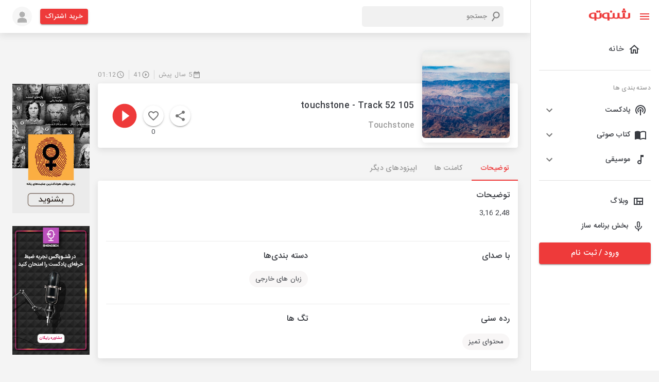

--- FILE ---
content_type: application/javascript; charset=UTF-8
request_url: https://shenoto.com/_next/static/chunks/pages/page/privacy-65055490c7861618.js
body_size: 4970
content:
(self.webpackChunk_N_E=self.webpackChunk_N_E||[]).push([[941],{82019:function(e,s,o){"use strict";var i=o(95318);s.Z=void 0;var n=i(o(64938)),r=o(85893),t=(0,n.default)((0,r.jsx)("circle",{cx:"12",cy:"12",r:"8"}),"FiberManualRecord");s.Z=t},32045:function(e,s,o){"use strict";const i=(0,o(70518).Z)();s.Z=i},27342:function(e,s,o){"use strict";o.r(s);var i=o(66242),n=o(99226),r=o(15861),t=o(78462),a=o(97212),c=o(67720),l=o(32045),x=(o(67294),o(82019)),h=o(9008),d=o.n(h),m=o(11163),y=o(85893);s.default=function(){var e=(0,m.useRouter)();return(0,y.jsxs)(l.Z,{children:[(0,y.jsx)(d(),{children:(0,y.jsx)("link",{rel:"canonical",href:"https://shenoto.com"+e.asPath})}),(0,y.jsxs)(i.Z,{sx:{my:5,p:5,minHeight:"100vh"},children:[(0,y.jsxs)(n.Z,{sx:{mb:5},children:[(0,y.jsx)(r.Z,{component:"h1",variant:"h5",sx:{fontWeight:"bold",mb:2},children:"\u0633\u06cc\u0627\u0633\u062a \u062d\u0641\u0638 \u062d\u0631\u06cc\u0645 \u062e\u0635\u0648\u0635\u06cc \u0634\u0646\u0648\u062a\u0648"}),(0,y.jsx)(r.Z,{sx:{textAlign:"justify"},className:"color-grey-2",children:"\u0647\u062f\u0641 \u0627\u0632 \u062a\u0646\u0638\u06cc\u0645 \u0633\u06cc\u0627\u0633\u062a \u062d\u0641\u0638 \u062d\u0631\u06cc\u0645 \u062e\u0635\u0648\u0635\u06cc\u060c \u0627\u0637\u0644\u0627\u0639 \u0631\u0633\u0627\u0646\u06cc \u0628\u0647 \u06a9\u0627\u0631\u0628\u0631\u0627\u0646 \u0634\u0646\u0648\u062a\u0648 \u062f\u0631 \u0645\u0648\u0631\u062f \u0646\u062d\u0648\u0647 \u062c\u0645\u0639 \u0622\u0648\u0631\u06cc\u060c \u0628\u0647 \u06a9\u0627\u0631\u06af\u06cc\u0631\u06cc\u060c \u0648 \u0627\u0646\u062a\u0634\u0627\u0631 \u0627\u0637\u0644\u0627\u0639\u0627\u062a \u06a9\u0627\u0631\u0628\u0631\u0627\u0646 \u0627\u06cc\u0646 \u067e\u0644\u062a\u0641\u0631\u0645 (\u0634\u0627\u0645\u0644 \u0648\u0628 \u0633\u0627\u06cc\u062a \u0648 \u0627\u067e\u0644\u06cc\u06a9\u06cc\u0634\u0646 \u0645\u0648\u0628\u0627\u06cc\u0644) \u0627\u0633\u062a."})]}),(0,y.jsxs)(n.Z,{sx:{mb:5},children:[(0,y.jsx)(r.Z,{sx:{mb:2,fontWeight:500},variant:"h6",children:"\u062c\u0645\u0639 \u0622\u0648\u0631\u06cc \u0627\u0637\u0644\u0627\u0639\u0627\u062a \u06a9\u0627\u0631\u0628\u0631"}),(0,y.jsx)(r.Z,{sx:{textAlign:"justify"},className:"color-grey-2",children:"\u06a9\u0644\u06cc\u0647 \u0627\u0637\u0644\u0627\u0639\u0627\u062a \u062c\u0645\u0639 \u0622\u0648\u0631\u06cc \u0634\u062f\u0647 \u062a\u0648\u0633\u0637 \u0634\u0646\u0648\u062a\u0648 \u062f\u0631 \u0631\u0627\u0633\u062a\u0627\u06cc \u0628\u0647\u0628\u0648\u062f \u0648 \u0627\u0631\u062a\u0642\u0627\u0621 \u0642\u0627\u0628\u0644\u06cc\u062a \u0647\u0627\u06cc \u0647\u0645\u06cc\u0646 \u0646\u0631\u0645 \u0627\u0641\u0632\u0627\u0631 \u0645\u0648\u0631\u062f \u0627\u0633\u062a\u0641\u0627\u062f\u0647 \u0642\u0631\u0627\u0631 \u0645\u06cc \u06af\u06cc\u0631\u062f. \u0627\u06cc\u0646 \u0627\u0637\u0644\u0627\u0639\u0627\u062a \u062a\u0646\u0647\u0627 \u0628\u0627 \u0627\u0641\u0631\u0627\u062f \u0630\u06a9\u0631 \u0634\u062f\u0647 \u062f\u0631 \u0647\u0645\u06cc\u0646 \u0642\u0633\u0645\u062a \u0628\u0647 \u0627\u0634\u062a\u0631\u0627\u06a9 \u06af\u0630\u0627\u0634\u062a\u0647 \u062e\u0648\u0627\u0647\u062f \u0634\u062f. \u0627\u0637\u0644\u0627\u0639\u0627\u062a \u0634\u0645\u0627 \u0645\u0645\u06a9\u0646 \u0627\u0633\u062a \u0628\u0647 \u0635\u0648\u0631\u062a \u0647\u0627\u06cc \u06af\u0648\u0646\u0627\u06af\u0648\u0646 \u062c\u0645\u0639 \u0622\u0648\u0631\u06cc \u0634\u0648\u062f\u060c \u0627\u06cc\u0646 \u0627\u0637\u0644\u0627\u0639\u0627\u062a \u0645\u0645\u06a9\u0646 \u0627\u0633\u062a \u0628\u0627 \u062a\u0648\u062c\u0647 \u0628\u0647 \u0646\u0648\u0639 \u0645\u062d\u062a\u0648\u0627 \u0648 \u0642\u0627\u0628\u0644\u06cc\u062a \u0647\u0627\u06cc\u06cc \u06a9\u0647 \u0627\u0633\u062a\u0641\u0627\u062f\u0647 \u0645\u06cc \u06a9\u0646\u06cc\u062f \u0645\u062a\u0641\u0627\u0648\u062a \u0628\u0627\u0634\u062f \u0648 \u0628\u0637\u0648\u0631 \u06a9\u0644\u06cc \u0645\u0648\u0627\u0631\u062f \u0632\u06cc\u0631 \u0631\u0627 \u062f\u0631 \u0628\u0631 \u0645\u06cc \u06af\u06cc\u0631\u062f:"})]}),(0,y.jsxs)(n.Z,{sx:{mb:5},children:[(0,y.jsx)(r.Z,{sx:{mb:2,fontWeight:500},variant:"h6",children:"\u062f\u0627\u062f\u0647 \u0647\u0627\u06cc \u0634\u062e\u0635\u06cc"}),(0,y.jsx)(r.Z,{sx:{textAlign:"justify"},className:"color-grey-2",children:"\u0645\u0627 \u0627\u0637\u0644\u0627\u0639\u0627\u062a \u0634\u062e\u0635\u06cc \u0645\u0631\u0628\u0648\u0637 \u0628\u0647 \u067e\u0631\u0648\u0641\u0627\u06cc\u0644 \u0634\u0645\u0627 \u062f\u0631 \u0634\u0646\u0648\u062a\u0648 \u0631\u0627 \u062c\u0645\u0639 \u0622\u0648\u0631\u06cc \u0648 \u0630\u062e\u06cc\u0631\u0647 \u0645\u06cc \u06a9\u0646\u06cc\u0645. \u0627\u06cc\u0646 \u0627\u0637\u0644\u0627\u0639\u0627\u062a \u0631\u0627 \u0634\u0645\u0627 \u0628\u0635\u0648\u0631\u062a \u062f\u0627\u0648\u0637\u0644\u0628\u0627\u0646\u0647 \u0648 \u0627\u062e\u062a\u06cc\u0627\u0631\u06cc \u0628\u0647 \u0647\u0646\u06af\u0627\u0645 \u062b\u0628\u062a \u067e\u0631\u0648\u0641\u0627\u06cc\u0644 \u062e\u0648\u062f \u0648 \u06cc\u0627 \u0628\u0627 \u0627\u0633\u062a\u0641\u0627\u062f\u0647 \u0645\u062f\u0627\u0648\u0645 \u0627\u0632 \u0627\u06cc\u0646 \u0627\u067e\u0644\u06cc\u06a9\u06cc\u0634\u0646 \u062f\u0631 \u0627\u062e\u062a\u06cc\u0627\u0631 \u0645\u0627 \u0642\u0631\u0627\u0631 \u0645\u06cc \u062f\u0647\u06cc\u062f. \u0627\u06cc\u0646 \u0627\u0637\u0644\u0627\u0639\u0627\u062a \u0634\u0627\u0645\u0644 \u0645\u0648\u0627\u0631\u062f \u0632\u06cc\u0631 \u0627\u0633\u062a:"}),(0,y.jsxs)(t.Z,{dense:!0,children:[(0,y.jsxs)(a.ZP,{children:[(0,y.jsx)(x.Z,{className:"color-grey-2",sx:{fontSize:".8rem"}}),(0,y.jsx)(r.Z,{className:"color-grey-2",component:"span",sx:{mx:1},children:"\u0634\u0645\u0627\u0631\u0647 \u062a\u0644\u0641\u0646 \u0648 \u0622\u062f\u0631\u0633 \u0627\u06cc\u0645\u06cc\u0644"})]}),(0,y.jsxs)(a.ZP,{children:[(0,y.jsx)(x.Z,{className:"color-grey-2",sx:{fontSize:".8rem"}}),(0,y.jsx)(r.Z,{className:"color-grey-2",component:"span",sx:{mx:1},children:"\u0646\u0627\u0645 \u0648 \u0646\u0627\u0645 \u062e\u0627\u0646\u0648\u0627\u062f\u06af\u06cc"})]}),(0,y.jsxs)(a.ZP,{children:[(0,y.jsx)(x.Z,{className:"color-grey-2",sx:{fontSize:".8rem"}}),(0,y.jsx)(r.Z,{className:"color-grey-2",component:"span",sx:{mx:1},children:"\u062a\u0627\u0631\u06cc\u062e \u062a\u0648\u0644\u062f"})]}),(0,y.jsxs)(a.ZP,{children:[(0,y.jsx)(x.Z,{className:"color-grey-2",sx:{fontSize:".8rem"}}),(0,y.jsx)(r.Z,{className:"color-grey-2",component:"span",sx:{mx:1},children:"\u062c\u0646\u0633\u06cc\u062a"})]}),(0,y.jsxs)(a.ZP,{children:[(0,y.jsx)(x.Z,{className:"color-grey-2",sx:{fontSize:".8rem"}}),(0,y.jsx)(r.Z,{className:"color-grey-2",component:"span",sx:{mx:1},children:"\u0639\u06a9\u0633 \u0647\u0627\u06cc \u067e\u0631\u0648\u0641\u0627\u06cc\u0644 \u0622\u067e\u0644\u0648\u062f \u0634\u062f\u0647"})]})]})]}),(0,y.jsxs)(n.Z,{sx:{mb:5},children:[(0,y.jsx)(r.Z,{sx:{mb:2,fontWeight:500},variant:"h6",children:"\u0645\u062d\u062a\u0648\u0627\u06cc \u0622\u067e\u0644\u0648\u062f \u0634\u062f\u0647"}),(0,y.jsx)(r.Z,{sx:{textAlign:"justify"},className:"color-grey-2",children:"\u0627\u067e\u0644\u06cc\u06a9\u06cc\u0634\u0646 \u0634\u0646\u0648\u062a\u0648 \u0645\u0645\u06a9\u0646 \u0627\u0633\u062a \u0646\u06cc\u0627\u0632 \u0628\u0647 \u062f\u0633\u062a\u0631\u0633\u06cc \u0628\u0647 \u062d\u0627\u0641\u0638\u0647 \u062f\u0633\u062a\u06af\u0627\u0647 \u0634\u0645\u0627 \u062f\u0627\u0634\u062a\u0647 \u0628\u0627\u0634\u062f. \u0627\u06cc\u0646 \u062f\u0633\u062a\u0631\u0633\u06cc \u0628\u0647 \u06a9\u0627\u0631\u0628\u0631 \u0627\u062c\u0627\u0632\u0647 \u0645\u06cc \u062f\u0647\u062f \u0641\u0627\u06cc\u0644 \u0647\u0627\u06cc \u0635\u0648\u062a\u06cc \u0631\u0627 \u062f\u0627\u0646\u0644\u0648\u062f \u06a9\u0631\u062f\u0647 \u0648 \u06cc\u0627 \u0628\u0631\u0627\u06cc \u067e\u0631\u0648\u0641\u0627\u06cc\u0644 \u062e\u0648\u062f \u0639\u06a9\u0633 \u0622\u067e\u0644\u0648\u062f \u06a9\u0646\u062f. \u0647\u0631 \u0645\u062d\u062a\u0648\u0627\u06cc\u06cc \u06a9\u0647 \u0627\u0632 \u0627\u06cc\u0646 \u0637\u0631\u06cc\u0642 \u062f\u0631 \u0627\u062e\u062a\u06cc\u0627\u0631 \u0627\u067e\u0644\u06cc\u06a9\u06cc\u0634\u0646 \u0634\u0646\u0648\u062a\u0648 \u0642\u0631\u0627\u0631 \u06af\u06cc\u0631\u062f\u060c \u0645\u062d\u0631\u0645\u0627\u0646\u0647 \u0628\u0627\u0642\u06cc \u0645\u0627\u0646\u062f\u0647 \u0648 \u0635\u0631\u0641\u0627 \u062c\u0647\u062a \u0630\u062e\u06cc\u0631\u0647 \u0648 \u0646\u06af\u0647\u062f\u0627\u0631\u06cc \u062d\u0633\u0627\u0628 \u06a9\u0627\u0631\u0628\u0631\u06cc \u0627\u0641\u0631\u0627\u062f \u0645\u0631\u0648\u062f \u0627\u0633\u062a\u0641\u0627\u062f\u0647 \u0642\u0631\u0627\u0631 \u0645\u06cc \u06af\u06cc\u0631\u062f."})]}),(0,y.jsxs)(n.Z,{sx:{mb:5},children:[(0,y.jsx)(r.Z,{sx:{mb:2,fontWeight:500},variant:"h6",children:"\u0639\u0627\u062f\u062a \u0647\u0627\u06cc \u0634\u0646\u06cc\u062f\u0627\u0631\u06cc \u06a9\u0627\u0631\u0628\u0631\u0627\u0646"}),(0,y.jsx)(r.Z,{sx:{textAlign:"justify"},className:"color-grey-2",children:"\u0627\u067e\u0644\u06cc\u06a9\u06cc\u0634\u0646 \u0634\u0646\u0648\u062a\u0648 \u0645\u0645\u06a9\u0646 \u0627\u0633\u062a \u062c\u0647\u062a \u0634\u062e\u0635\u06cc \u0633\u0627\u0632\u06cc \u062a\u062c\u0631\u0628\u0647 \u0634\u0646\u06cc\u062f\u0627\u0631\u06cc \u06a9\u0627\u0631\u0628\u0631\u0627\u0646 \u0627\u0642\u062f\u0627\u0645 \u0628\u0647 \u062c\u0645\u0639 \u0622\u0648\u0631\u06cc \u062f\u0627\u062f\u0647 \u0647\u0627\u06cc \u0645\u0631\u0628\u0648\u0637 \u0628\u0647 \u0641\u0627\u06cc\u0644 \u0647\u0627\u06cc \u0634\u0646\u06cc\u062f\u0647 \u0634\u062f\u0647 \u0647\u0631 \u06a9\u0627\u0631\u0628\u0631 \u0648 \u0632\u0645\u0627\u0646\u0647 \u0634\u0646\u06cc\u062f\u0647 \u0634\u062f\u0647 \u0622\u0646 \u06a9\u0646\u062f. \u062f\u0627\u062f\u0647 \u0647\u0627\u06cc\u06cc \u06a9\u0647 \u0627\u0632 \u0627\u06cc\u0646 \u0637\u0631\u06cc\u0642 \u062c\u0645\u0639 \u0622\u0648\u0631\u06cc \u0634\u0648\u0646\u062f\u060c \u062f\u0631 \u0631\u0627\u0633\u062a\u0627\u06cc \u0628\u0647\u0628\u0648\u062f \u062a\u062c\u0631\u0628\u0647 \u0634\u0646\u06cc\u062f\u0627\u0631\u06cc \u06a9\u0627\u0631\u0628\u0631\u060c \u0627\u0631\u0627\u0626\u0647 \u067e\u06cc\u0634\u0646\u0647\u0627\u062f \u0648 \u062a\u0639\u0639\u06cc\u0646 \u0645\u062d\u0628\u0648\u0628 \u062a\u0631\u06cc\u0646 \u0641\u0627\u06cc\u0644 \u0647\u0627\u06cc \u0635\u0648\u062a\u06cc \u0647\u0631 \u0645\u0627\u0647 \u0628\u0647 \u06a9\u0627\u0631 \u06af\u0631\u0641\u062a\u0647 \u0645\u06cc \u0634\u0648\u0646\u062f. \u0647\u0645\u0686\u0646\u06cc\u0646\u060c \u0627\u06cc\u0646 \u062f\u0627\u062f\u0647 \u0647\u0627 \u0645\u0645\u06a9\u0646 \u0627\u0633\u062a \u062f\u0631 \u0642\u0627\u0644\u0628 \u06af\u0632\u0627\u0631\u0634 \u0647\u0627\u06cc \u06a9\u0644\u06cc \u0639\u0645\u0644\u06a9\u0631\u062f \u0647\u0631 \u067e\u0627\u062f\u06a9\u0633\u062a\u060c \u062f\u0631\u062f\u0627\u0634\u0628\u0648\u0631\u062f \u0628\u0631\u0646\u0627\u0645\u0647 \u0633\u0627\u0632 \u0645\u0631\u0628\u0648\u0637\u0647 \u0646\u0645\u0627\u06cc\u0634 \u062f\u0627\u062f\u0647 \u0634\u0648\u062f."})]}),(0,y.jsxs)(n.Z,{sx:{mb:5},children:[(0,y.jsx)(r.Z,{sx:{mb:2,fontWeight:500},variant:"h6",children:"\u062f\u0631\u06cc\u0627\u0641\u062a \u0646\u0648\u062a\u06cc\u0641\u06cc\u06a9\u06cc\u0634\u0646 \u0647\u0627"}),(0,y.jsx)(r.Z,{sx:{textAlign:"justify"},className:"color-grey-2",children:"\u062f\u0631\u06cc\u0627\u0641\u062a \u0646\u0648\u062a\u06cc\u0641\u06cc\u06a9\u06cc\u0634\u0646 \u0647\u0627\u06cc \u0634\u0646\u0648\u062a\u0648\u060c \u0646\u06cc\u0627\u0632\u0645\u0646\u062f \u062a\u0627\u06cc\u06cc\u062f \u062f\u0633\u062a\u0631\u0633\u06cc \u0627\u0632 \u062c\u0627\u0646\u0628 \u0634\u0645\u0627\u0633\u062a. \u0627\u06cc\u0646 \u067e\u06cc\u0627\u0645\u0647\u0627 \u06cc\u0627 \u062a\u0648\u0633\u0637 \u0645\u062f\u06cc\u0631\u0627\u0646 \u0645\u062d\u062a\u0648\u0627 \u0628\u0631\u0627\u06cc \u0627\u0637\u0644\u0627\u0639 \u0631\u0633\u0627\u0646\u06cc \u0628\u0647 \u0634\u0645\u0627 \u0627\u0631\u0633\u0627\u0644 \u062e\u0648\u0627\u0647\u062f \u0634\u062f \u0648 \u06cc\u0627 \u0628\u0647 \u0635\u0648\u0631\u062a \u062e\u0648\u062f\u06a9\u0627\u0631 \u0628\u0631\u0627\u06cc \u0627\u0637\u0644\u0627\u0639 \u0627\u0632 \u0628\u0631\u0648\u0632\u0633\u0627\u0646\u06cc \u06cc\u06a9 \u06a9\u0627\u0646\u0627\u0644 (\u0645\u0627\u0646\u0646\u062f \u06cc\u06a9 \u067e\u0627\u062f\u06a9\u0633\u062a) \u06a9\u0647 \u0634\u0645\u0627 \u0622\u0646 \u0631\u0627 \u062f\u0646\u0628\u0627\u0644 \u0645\u06cc \u06a9\u0646\u06cc\u062f."})]}),(0,y.jsxs)(n.Z,{sx:{mb:5},children:[(0,y.jsx)(r.Z,{sx:{mb:2,fontWeight:500},variant:"h6",children:"\u0646\u062d\u0648\u0647 \u0628\u0647 \u06a9\u0627\u0631\u06af\u06cc\u0631\u06cc \u0627\u0637\u0644\u0627\u0639\u0627\u062a \u06a9\u0627\u0631\u0628\u0631"}),(0,y.jsx)(r.Z,{sx:{textAlign:"justify"},className:"color-grey-2",children:"\u0627\u0637\u0644\u0627\u0639\u0627\u062a \u06a9\u0627\u0631\u0628\u0631\u0627\u0646 \u0627\u067e\u0644\u06cc\u06a9\u06cc\u0634\u0646 \u0634\u0646\u0648\u062a\u0648 \u062a\u0646\u0647\u0627 \u0628\u0627 \u0627\u0647\u062f\u0627\u0641 \u0632\u06cc\u0631 \u0628\u0647 \u06a9\u0627\u0631 \u06af\u0631\u0641\u062a\u0647 \u062e\u0648\u0627\u0647\u062f \u0634\u062f:"}),(0,y.jsxs)(t.Z,{dense:!0,children:[(0,y.jsxs)(a.ZP,{children:[(0,y.jsx)(x.Z,{className:"color-grey-2",sx:{fontSize:".8rem"}}),(0,y.jsx)(r.Z,{className:"color-grey-2",component:"span",sx:{mx:1},children:"\u0641\u0631\u0627\u0647\u0645 \u0622\u0648\u0631\u062f\u0646 \u0627\u0645\u06a9\u0627\u0646 \u0627\u0633\u062a\u0641\u0627\u062f\u0647 \u0627\u0632 \u0642\u0627\u0628\u0644\u06cc\u062a \u0647\u0627\u06cc \u0645\u062e\u062a\u0644\u0641 \u0627\u067e\u0644\u06cc\u06a9\u06cc\u0634\u0646"})]}),(0,y.jsxs)(a.ZP,{children:[(0,y.jsx)(x.Z,{className:"color-grey-2",sx:{fontSize:".8rem"}}),(0,y.jsx)(r.Z,{className:"color-grey-2",component:"span",sx:{mx:1},children:"\u062b\u0628\u062a \u0648 \u0646\u06af\u0647 \u062f\u0627\u0631\u06cc \u062d\u0633\u0627\u0628 \u06a9\u0627\u0631\u0628\u0631\u06cc \u0627\u0641\u0631\u0627\u062f \u0628\u0631 \u0631\u0648\u06cc \u0627\u06cc\u0646 \u0627\u067e"})]}),(0,y.jsxs)(a.ZP,{children:[(0,y.jsx)(x.Z,{className:"color-grey-2",sx:{fontSize:".8rem"}}),(0,y.jsx)(r.Z,{className:"color-grey-2",component:"span",sx:{mx:1},children:"\u0641\u0631\u0627\u0647\u0645 \u0633\u0627\u062e\u062a\u0646 \u0627\u0645\u06a9\u0627\u0646\u0627\u062a \u067e\u0634\u062a\u06cc\u0628\u0627\u0646\u06cc \u0641\u0646\u06cc \u0646\u0631\u0645 \u0627\u0641\u0632\u0627\u0631"})]})]})]}),(0,y.jsxs)(n.Z,{sx:{mb:5},children:[(0,y.jsx)(r.Z,{sx:{mb:2,fontWeight:500},variant:"h6",children:"\u06a9\u0648\u06a9\u06cc \u0647\u0627"}),(0,y.jsx)(r.Z,{sx:{textAlign:"justify"},className:"color-grey-2",children:"\u06a9\u0648\u06a9\u06cc \u0647\u0627 \u0641\u0627\u06cc\u0644 \u0647\u0627\u06cc\u06cc \u0628\u0627 \u062f\u0627\u062f\u0647 \u0647\u0627\u06cc \u06a9\u0645 \u0647\u0633\u062a\u0646\u062f \u06a9\u0647 \u063a\u0627\u0644\u0628\u0627 \u0628\u0647 \u0639\u0646\u0648\u0627\u0646 \u0634\u0646\u0627\u0633\u0647 \u0647\u0627\u06cc \u06cc\u06a9\u062a\u0627\u06cc \u0646\u0627\u0634\u0646\u0627\u0633 \u0628\u0647 \u06a9\u0627\u0631 \u0628\u0631\u062f\u0647 \u0645\u06cc \u0634\u0648\u0646\u062f. \u0627\u06cc\u0646 \u0641\u0627\u06cc\u0644 \u0647\u0627 \u0627\u0632 \u0648\u0628 \u0633\u0627\u06cc\u062a \u0647\u0627\u06cc\u06cc \u06a9\u0647 \u0628\u0627\u0632\u062f\u06cc\u062f \u0645\u06cc \u06a9\u0646\u06cc\u062f \u0628\u0647 \u0645\u0631\u0648\u0631\u06af\u0631 \u0634\u0645\u0627 \u0627\u0631\u0633\u0627\u0644 \u0645\u06cc \u0634\u0648\u0646\u062f \u0648 \u062f\u0631 \u062d\u0627\u0641\u0638\u0647 \u062f\u0627\u062e\u0644\u06cc \u062f\u0633\u062a\u06af\u0627\u0647 \u0634\u0645\u0627 \u0630\u062e\u06cc\u0631\u0647 \u0645\u06cc \u0634\u0648\u0646\u062f. \u0627\u067e\u0644\u06cc\u06a9\u06cc\u0634\u0646 \u0634\u0646\u0648\u062a\u0648 \u0628\u0637\u0648\u0631 \u0645\u0633\u062a\u0642\u06cc\u0645 \u0627\u0632 \u0627\u06cc\u0646 \u06a9\u0648\u06a9\u06cc \u0647\u0627 \u0627\u0633\u062a\u0641\u0627\u062f\u0647 \u0646\u0645\u06cc \u06a9\u0646\u062f\u060c \u0627\u0645\u0627 \u0645\u0645\u06a9\u0646 \u0627\u0633\u062a \u0627\u0632 \u06a9\u062f \u0647\u0627\u06cc \u0634\u062e\u0635 \u062b\u0627\u0644\u062b \u06cc\u0627 \u06a9\u062a\u0627\u0628\u062e\u0627\u0646\u0647 \u0647\u0627\u06cc\u06cc \u0627\u0633\u062a\u0641\u0627\u062f\u0647 \u06a9\u0646\u062f \u06a9\u0647 \u0627\u06cc\u0646 \u06a9\u0648\u06a9\u06cc \u0647\u0627 \u0631\u0627 \u0628\u0631\u0627\u06cc \u062c\u0645\u0639 \u0622\u0648\u0631\u06cc \u0627\u0637\u0644\u0627\u0639\u0627\u062a \u0648 \u0628\u0647\u0628\u0648\u062f \u0633\u0631\u0648\u06cc\u0633 \u0647\u0627\u06cc \u062e\u0648\u062f \u0628\u0647 \u06a9\u0627\u0631 \u0645\u06cc \u06af\u06cc\u0631\u0646\u062f. \u0634\u0645\u0627 \u0627\u06cc\u0646 \u0627\u0645\u06a9\u0627\u0646 \u0631\u0627 \u062f\u0627\u0631\u06cc\u062f \u06a9\u0647 \u0627\u06cc\u0646 \u06a9\u0648\u06a9\u06cc \u0647\u0627 \u0631\u0627 \u0628\u067e\u0630\u06cc\u0631\u06cc\u062f \u06cc\u0627 \u0622\u0646\u0647\u0627 \u0631\u0627 \u0631\u062f \u06a9\u0646\u06cc\u062f \u0648 \u0627\u0632 \u0632\u0645\u0627\u0646 \u0627\u0631\u0633\u0627\u0644 \u06a9\u0648\u06a9\u06cc \u0628\u0647 \u062f\u0633\u062a\u06af\u0627\u0647 \u062e\u0648\u062f \u0645\u0637\u0644\u0639 \u0634\u0648\u06cc\u062f\u060c \u0628\u062f\u06cc\u0647\u06cc \u0627\u0633\u062a \u0627\u06af\u0631 \u06a9\u0648\u06a9\u06cc \u0647\u0627\u06cc \u0645\u0627 \u0631\u0627 \u0646\u067e\u0630\u06cc\u0631\u06cc\u062f \u060c \u0645\u0645\u06a9\u0646 \u0627\u0633\u062a \u0646\u062a\u0648\u0627\u0646\u06cc\u062f \u0627\u0632 \u0628\u0631\u062e\u06cc \u0642\u0633\u0645\u062a \u0647\u0627\u06cc \u0633\u0631\u0648\u06cc\u0633 \u0645\u0627 \u0627\u0633\u062a\u0641\u0627\u062f\u0647 \u06a9\u0646\u06cc\u062f."})]}),(0,y.jsxs)(n.Z,{sx:{mb:5},children:[(0,y.jsx)(r.Z,{sx:{mb:2,fontWeight:500},variant:"h6",children:"\u0645\u062d\u062f\u0648\u062f\u06cc\u062a \u0633\u0646\u06cc"}),(0,y.jsx)(r.Z,{sx:{textAlign:"justify"},className:"color-grey-2",children:"\u062a\u0645\u0627\u0645 \u0627\u0641\u0631\u0627\u062f\u06cc \u06a9\u0647 \u0639\u0644\u0627\u0642\u0647 \u0645\u0646\u062f \u0628\u0647 \u0628\u0647\u0631\u0647 \u06af\u06cc\u0631\u06cc \u0627\u0632 \u062e\u062f\u0645\u0627\u062a \u0634\u0646\u0648\u062a\u0648 \u0647\u0633\u062a\u0646\u062f\u060c \u0641\u0627\u0631\u063a \u0627\u0632 \u0633\u0646 \u0648 \u062c\u0646\u0633 \u0648 \u062a\u062c\u0631\u0628\u0647 \u0642\u0628\u0644\u06cc\u060c \u0645\u06cc \u062a\u0648\u0627\u0646\u0646\u062f \u0627\u0632 \u0627\u067e\u0644\u06cc\u06a9\u06cc\u0634\u0646 \u0634\u0646\u0648\u062a\u0648 \u0627\u0633\u062a\u0641\u0627\u062f\u0647 \u06a9\u0646\u0646\u062f."})]}),(0,y.jsxs)(n.Z,{sx:{mb:5},children:[(0,y.jsx)(r.Z,{sx:{mb:2,fontWeight:500},variant:"h6",children:"\u062a\u063a\u06cc\u06cc\u0631\u0627\u062a \u0633\u06cc\u0627\u0633\u062a \u062d\u0641\u0638 \u062d\u0631\u06cc\u0645 \u062e\u0635\u0648\u0635\u06cc"}),(0,y.jsx)(r.Z,{sx:{textAlign:"justify"},className:"color-grey-2",children:"\u0644\u0627\u0632\u0645 \u0628\u0647 \u0630\u06a9\u0631 \u0627\u0633\u062a \u0633\u06cc\u0627\u0633\u062a \u062d\u0641\u0638 \u062d\u0631\u06cc\u0645 \u062e\u0635\u0648\u0635\u06cc \u0622\u06cc\u0644\u062a\u0633 \u067e\u0644\u0646\u062a \u0645\u0645\u06a9\u0646 \u0627\u0633\u062a \u062f\u0631 \u0645\u0642\u0627\u0637\u0639 \u0632\u0645\u0627\u0646\u06cc \u0645\u062e\u062a\u0644\u0641 \u0628\u0647 \u0631\u0648\u0632 \u0631\u0633\u0627\u0646\u06cc \u0634\u0648\u062f \u0648 \u062a\u063a\u06cc\u06cc\u0631\u0627\u062a\u06cc \u062f\u0631 \u0622\u0646 \u0627\u06cc\u062c\u0627\u062f \u0634\u0648\u062f. \u0644\u0630\u0627 \u0628\u0647 \u0634\u0645\u0627 \u067e\u06cc\u0634\u0646\u0647\u0627\u062f \u0645\u06cc \u0634\u0648\u062f \u062f\u0631 \u062f\u0648\u0631\u0647 \u0647\u0627\u06cc \u0645\u062e\u062a\u0644\u0641 \u0628\u0647 \u0645\u0637\u0627\u0644\u0639\u0647 \u0645\u062c\u062f\u062f \u0627\u06cc\u0646 \u0635\u0641\u062d\u0647 \u0628\u067e\u0631\u062f\u0627\u0632\u06cc\u062f. \u0647\u0631 \u06af\u0648\u0646\u0647 \u062a\u063a\u06cc\u06cc\u0631 \u062f\u0631 \u0633\u06cc\u0627\u0633\u062a \u062d\u0641\u0638 \u062d\u0631\u06cc\u0645 \u062e\u0635\u0648\u0635\u06cc \u0627\u0632 \u0637\u0631\u06cc\u0642 \u0647\u0645\u06cc\u0646 \u0635\u0641\u062d\u0647 \u0628\u0647 \u0627\u0637\u0644\u0627\u0639 \u0634\u0645\u0627 \u062e\u0648\u0627\u0647\u062f \u0631\u0633\u06cc\u062f. \u0627\u06cc\u0646 \u062a\u063a\u06cc\u06cc\u0631\u0627\u062a\u060c \u0628\u0644\u0627\u0641\u0627\u0635\u0644\u0647 \u067e\u0633 \u0627\u0632 \u0642\u06cc\u062f \u0634\u062f\u0646 \u062f\u0631 \u0627\u06cc\u0646 \u0635\u0641\u062d\u0647\u060c \u0628\u0631 \u0631\u0648\u06cc \u0634\u0646\u0648\u062a\u0648 \u067e\u06cc\u0627\u062f\u0647 \u0633\u0627\u0632\u06cc \u062e\u0648\u0627\u0647\u0646\u062f \u0634\u062f."})]}),(0,y.jsxs)(n.Z,{sx:{mb:5},children:[(0,y.jsx)(r.Z,{sx:{mb:2,fontWeight:500},variant:"h6",children:"\u062a\u0645\u0627\u0633 \u0628\u0627 \u0645\u0627"}),(0,y.jsx)(r.Z,{sx:{textAlign:"justify"},className:"color-grey-2",children:"\u0627\u0632 \u0637\u0631\u06cc\u0642 \u0627\u06cc\u0645\u06cc\u0644 \u0632\u06cc\u0631 \u0628\u0627 \u0645\u0627 \u062f\u0631 \u062a\u0645\u0627\u0633 \u0628\u0627\u0634\u06cc\u062f \u0648 \u0627\u0646\u062a\u0642\u0627\u062f\u0627\u062a\u060c \u067e\u06cc\u0634\u0646\u0647\u0627\u062f\u0627\u062a \u0648 \u0633\u0648\u0627\u0644\u0627\u062a \u062e\u0648\u062f \u0631\u0627 \u0628\u0627 \u0645\u0627 \u062f\u0631 \u0645\u06cc\u0627\u0646 \u0628\u06af\u0630\u0627\u0631\u06cc\u062f: info@shenoto.com"})]}),(0,y.jsx)(c.Z,{sx:{mb:5}}),(0,y.jsxs)(n.Z,{dir:"ltr",children:[(0,y.jsxs)(n.Z,{sx:{mb:5},children:[(0,y.jsx)(r.Z,{component:"h2",variant:"h5",sx:{fontWeight:"bold",mb:2},children:"Privacy Policy"}),(0,y.jsx)(r.Z,{sx:{textAlign:"justify"},className:"color-grey-2",children:"This Privacy Policy is designed to inform users about our policies with the collection, use, and disclosure of personal information if anyone decides to use our service. If you choose to use our service, it is vital you agree to the collection and use of information as mentioned in this policy."})]}),(0,y.jsxs)(n.Z,{sx:{mb:5},children:[(0,y.jsx)(r.Z,{sx:{mb:2,fontWeight:500},variant:"h6",children:"Collection of your information"}),(0,y.jsx)(r.Z,{sx:{textAlign:"justify"},className:"color-grey-2",children:"The personal information that we collect is used for providing and improving the service. We will not use or share your information with anyone except as described in this Privacy Policy. We may collect information about you in a variety of ways. The information we collect via Shenoto depends on the content and materials you use, and includes:"})]}),(0,y.jsxs)(n.Z,{sx:{mb:5},children:[(0,y.jsx)(r.Z,{sx:{mb:2,fontWeight:500},variant:"h6",children:"Personal Data"}),(0,y.jsx)(r.Z,{sx:{textAlign:"justify"},className:"color-grey-2",children:"We collect and store personal information related to your Shenoto profile, which you voluntarily give us either upon sign-up or through continued use of Shenoto, this includes:"}),(0,y.jsxs)(t.Z,{dense:!0,children:[(0,y.jsxs)(a.ZP,{children:[(0,y.jsx)(x.Z,{className:"color-grey-2",sx:{fontSize:".8rem"}}),(0,y.jsx)(r.Z,{className:"color-grey-2",component:"span",sx:{mx:1},children:"Phone number and email address"})]}),(0,y.jsxs)(a.ZP,{children:[(0,y.jsx)(x.Z,{className:"color-grey-2",sx:{fontSize:".8rem"}}),(0,y.jsx)(r.Z,{className:"color-grey-2",component:"span",sx:{mx:1},children:"First and last name"})]}),(0,y.jsxs)(a.ZP,{children:[(0,y.jsx)(x.Z,{className:"color-grey-2",sx:{fontSize:".8rem"}}),(0,y.jsx)(r.Z,{className:"color-grey-2",component:"span",sx:{mx:1},children:"Birth date"})]}),(0,y.jsxs)(a.ZP,{children:[(0,y.jsx)(x.Z,{className:"color-grey-2",sx:{fontSize:".8rem"}}),(0,y.jsx)(r.Z,{className:"color-grey-2",component:"span",sx:{mx:1},children:"Gender "})]}),(0,y.jsxs)(a.ZP,{children:[(0,y.jsx)(x.Z,{className:"color-grey-2",sx:{fontSize:".8rem"}}),(0,y.jsx)(r.Z,{className:"color-grey-2",component:"span",sx:{mx:1},children:"Profile photos uploaded"})]})]})]}),(0,y.jsxs)(n.Z,{sx:{mb:5},children:[(0,y.jsx)(r.Z,{sx:{mb:2,fontWeight:500},variant:"h6",children:"\u2022 Profile photos uploaded"}),(0,y.jsx)(r.Z,{sx:{textAlign:"justify"},className:"color-grey-2",children:"We may also request access to your storage in order for you to download audio files and upload your profile photo. Any media uploaded in this fashion will be collected and stored on our servers and will be used for the maintenance of your account only."})]}),(0,y.jsxs)(n.Z,{sx:{mb:5},children:[(0,y.jsx)(r.Z,{sx:{mb:2,fontWeight:500},variant:"h6",children:"Listening Statistics"}),(0,y.jsx)(r.Z,{sx:{textAlign:"justify"},className:"color-grey-2",children:"We may track the listening habits of our users in order to better our customized services over time. This includes tracking the files every user listens to at different times based on their unique IP address. The data collected in this manner is used to customize the listening experience of the user, offer recommendations and identify the most popular audio files every month. This data may also be used to display general analytical reports for every podcast on its creator\u2019s dashboard."})]}),(0,y.jsxs)(n.Z,{sx:{mb:5},children:[(0,y.jsx)(r.Z,{sx:{mb:2,fontWeight:500},variant:"h6",children:"Receiving Notifications"}),(0,y.jsx)(r.Z,{sx:{textAlign:"justify"},className:"color-grey-2",children:"We may require you to grant access so that your device would be able to receive notifications from Shenoto."})]}),(0,y.jsxs)(n.Z,{sx:{mb:5},children:[(0,y.jsx)(r.Z,{sx:{mb:2,fontWeight:500},variant:"h6",children:"How we use your personal information"}),(0,y.jsx)(r.Z,{sx:{textAlign:"justify"},className:"color-grey-2",children:"We may use your information for the following purposes:"}),(0,y.jsxs)(t.Z,{dense:!0,children:[(0,y.jsxs)(a.ZP,{children:[(0,y.jsx)(x.Z,{className:"color-grey-2",sx:{fontSize:".8rem"}}),(0,y.jsx)(r.Z,{className:"color-grey-2",component:"span",sx:{mx:1},children:"Enable you to use Shenoto features"})]}),(0,y.jsxs)(a.ZP,{children:[(0,y.jsx)(x.Z,{className:"color-grey-2",sx:{fontSize:".8rem"}}),(0,y.jsx)(r.Z,{className:"color-grey-2",component:"span",sx:{mx:1},children:"Establish and maintain your account on this application"})]}),(0,y.jsxs)(a.ZP,{children:[(0,y.jsx)(x.Z,{className:"color-grey-2",sx:{fontSize:".8rem"}}),(0,y.jsx)(r.Z,{className:"color-grey-2",component:"span",sx:{mx:1},children:"Provide technical support for the application"})]})]})]}),(0,y.jsxs)(n.Z,{sx:{mb:5},children:[(0,y.jsx)(r.Z,{sx:{mb:2,fontWeight:500},variant:"h6",children:"Cookies"}),(0,y.jsx)(r.Z,{sx:{textAlign:"justify"},className:"color-grey-2",children:"Cookies are files with a small amount of data that are commonly used as anonymous unique identifiers. These are sent to your browser from the websites that you visit and are stored on your device's internal memory. This Service does not use these \u201ccookies\u201d explicitly. However, the application may use third party codes and libraries that use \u201ccookies\u201d to collect information and improve their services. You have the option to either accept or refuse these cookies and know when a cookie is being sent to your device. If you choose to refuse our cookies, you may not be able to use some portions of this Service."})]}),(0,y.jsxs)(n.Z,{sx:{mb:5},children:[(0,y.jsx)(r.Z,{sx:{mb:2,fontWeight:500},variant:"h6",children:"Age Restrictions"}),(0,y.jsx)(r.Z,{sx:{textAlign:"justify"},className:"color-grey-2",children:"Services provided by Shenoto Application address anyone who takes interest in listening to podcasts, audiobooks, music and other types of audio content. There are no restrictions regarding the age, gender or background of our users."})]}),(0,y.jsxs)(n.Z,{sx:{mb:5},children:[(0,y.jsx)(r.Z,{sx:{mb:2,fontWeight:500},variant:"h6",children:"Changes to This Privacy Policy"}),(0,y.jsx)(r.Z,{sx:{textAlign:"justify"},className:"color-grey-2",children:"Please note that we may update our Privacy Policy from time to time. Thus, you are strongly advised to review this page periodically for any changes. We will notify you of any changes by posting the updated Privacy Policy on this page. These changes will be implemented immediately after they are posted on this page."})]}),(0,y.jsxs)(n.Z,{sx:{mb:5},children:[(0,y.jsx)(r.Z,{sx:{mb:2,fontWeight:500},variant:"h6",children:"Contact Us"}),(0,y.jsx)(r.Z,{sx:{textAlign:"justify"},className:"color-grey-2",children:"Should you have any questions or suggestions regarding this privacy policy, please contact us without hesitation: info@shenoto.com"})]})]})]})]})}},60251:function(e,s,o){(window.__NEXT_P=window.__NEXT_P||[]).push(["/page/privacy",function(){return o(27342)}])}},function(e){e.O(0,[9774,2888,179],(function(){return s=60251,e(e.s=s);var s}));var s=e.O();_N_E=s}]);

--- FILE ---
content_type: application/javascript; charset=UTF-8
request_url: https://shenoto.com/_next/static/chunks/pages/channel/%5BcontentType%5D/%5BchannelSlug%5D-029b160f2ac8193b.js
body_size: 10178
content:
(self.webpackChunk_N_E=self.webpackChunk_N_E||[]).push([[4871],{89608:function(e,n,t){"use strict";var r=t(95318);n.Z=void 0;var a=r(t(64938)),i=t(85893),o=(0,a.default)((0,i.jsx)("path",{d:"M21 7h-2v2h-2V7h-2V5h2V3h2v2h2v2zm-2 14-7-3-7 3V5c0-1.1.9-2 2-2h7c-.63.84-1 1.87-1 3 0 2.76 2.24 5 5 5 .34 0 .68-.03 1-.1V21z"}),"BookmarkAdd");n.Z=o},26370:function(e,n,t){"use strict";var r=t(95318);n.Z=void 0;var a=r(t(64938)),i=t(85893),o=(0,a.default)((0,i.jsx)("path",{d:"M17 11v6.97l-5-2.14-5 2.14V5h6V3H7c-1.1 0-2 .9-2 2v16l7-3 7 3V11h-2zm4-4h-2v2h-2V7h-2V5h2V3h2v2h2v2z"}),"BookmarkAddOutlined");n.Z=o},89716:function(e,n,t){"use strict";var r=t(95318);n.Z=void 0;var a=r(t(64938)),i=t(85893),o=(0,a.default)((0,i.jsx)("path",{d:"m19 21-7-3-7 3V5c0-1.1.9-2 2-2h7c-.63.84-1 1.87-1 3 0 2.76 2.24 5 5 5 .34 0 .68-.03 1-.1V21zM17.83 9 15 6.17l1.41-1.41 1.41 1.41 3.54-3.54 1.41 1.41L17.83 9z"}),"BookmarkAdded");n.Z=o},75503:function(e,n,t){"use strict";var r=t(95318);n.Z=void 0;var a=r(t(64938)),i=t(85893),o=(0,a.default)((0,i.jsx)("path",{d:"M7.41 8.59 12 13.17l4.59-4.58L18 10l-6 6-6-6 1.41-1.41z"}),"KeyboardArrowDown");n.Z=o},80087:function(e,n,t){"use strict";var r=t(95318);n.Z=void 0;var a=r(t(64938)),i=t(85893),o=(0,a.default)((0,i.jsx)("path",{d:"M11.99 2C6.47 2 2 6.48 2 12s4.47 10 9.99 10C17.52 22 22 17.52 22 12S17.52 2 11.99 2zm6.93 6h-2.95c-.32-1.25-.78-2.45-1.38-3.56 1.84.63 3.37 1.91 4.33 3.56zM12 4.04c.83 1.2 1.48 2.53 1.91 3.96h-3.82c.43-1.43 1.08-2.76 1.91-3.96zM4.26 14C4.1 13.36 4 12.69 4 12s.1-1.36.26-2h3.38c-.08.66-.14 1.32-.14 2 0 .68.06 1.34.14 2H4.26zm.82 2h2.95c.32 1.25.78 2.45 1.38 3.56-1.84-.63-3.37-1.9-4.33-3.56zm2.95-8H5.08c.96-1.66 2.49-2.93 4.33-3.56C8.81 5.55 8.35 6.75 8.03 8zM12 19.96c-.83-1.2-1.48-2.53-1.91-3.96h3.82c-.43 1.43-1.08 2.76-1.91 3.96zM14.34 14H9.66c-.09-.66-.16-1.32-.16-2 0-.68.07-1.35.16-2h4.68c.09.65.16 1.32.16 2 0 .68-.07 1.34-.16 2zm.25 5.56c.6-1.11 1.06-2.31 1.38-3.56h2.95c-.96 1.65-2.49 2.93-4.33 3.56zM16.36 14c.08-.66.14-1.32.14-2 0-.68-.06-1.34-.14-2h3.38c.16.64.26 1.31.26 2s-.1 1.36-.26 2h-3.38z"}),"Language");n.Z=o},4085:function(e,n,t){"use strict";var r=t(95318);n.Z=void 0;var a=r(t(64938)),i=t(85893),o=(0,a.default)((0,i.jsx)("path",{d:"m3.5 18.49 6-6.01 4 4L22 6.92l-1.41-1.41-7.09 7.97-4-4L2 16.99z"}),"ShowChart");n.Z=o},11554:function(e,n,t){"use strict";t.r(n),t.d(n,{__N_SSP:function(){return Ge},default:function(){return Qe}});var r=t(59499),a=t(50029),i=t(87794),o=t.n(i),l=t(46574),s=t(86886),c=t(99226),d=t(11703),u=t(40044),x=t(67294),p=t(66242),m=t(15861),v=t(78462),h=t(97212),f=t(63366),b=t(87462),g=t(86010),y=t(94780),j=t(54844),Z=t(41796),w=t(98216),k=t(90948),_=t(71657),C=t(79674),S=t(51705),P=t(34867),I=t(1588);function N(e){return(0,P.Z)("MuiLink",e)}var z=(0,I.Z)("MuiLink",["root","underlineNone","underlineHover","underlineAlways","button","focusVisible"]),A=t(85893);const T=["className","color","component","onBlur","onFocus","TypographyClasses","underline","variant","sx"],D={primary:"primary.main",textPrimary:"text.primary",secondary:"secondary.main",textSecondary:"text.secondary",error:"error.main"},M=(0,k.ZP)(m.Z,{name:"MuiLink",slot:"Root",overridesResolver:(e,n)=>{const{ownerState:t}=e;return[n.root,n[`underline${(0,w.Z)(t.underline)}`],"button"===t.component&&n.button]}})((({theme:e,ownerState:n})=>{const t=(0,j.D)(e,`palette.${(e=>D[e]||e)(n.color)}`)||n.color;return(0,b.Z)({},"none"===n.underline&&{textDecoration:"none"},"hover"===n.underline&&{textDecoration:"none","&:hover":{textDecoration:"underline"}},"always"===n.underline&&{textDecoration:"underline",textDecorationColor:"inherit"!==t?(0,Z.Fq)(t,.4):void 0,"&:hover":{textDecorationColor:"inherit"}},"button"===n.component&&{position:"relative",WebkitTapHighlightColor:"transparent",backgroundColor:"transparent",outline:0,border:0,margin:0,borderRadius:0,padding:0,cursor:"pointer",userSelect:"none",verticalAlign:"middle",MozAppearance:"none",WebkitAppearance:"none","&::-moz-focus-inner":{borderStyle:"none"},[`&.${z.focusVisible}`]:{outline:"auto"}})}));var R=x.forwardRef((function(e,n){const t=(0,_.Z)({props:e,name:"MuiLink"}),{className:r,color:a="primary",component:i="a",onBlur:o,onFocus:l,TypographyClasses:s,underline:c="always",variant:d="inherit",sx:u}=t,p=(0,f.Z)(t,T),{isFocusVisibleRef:m,onBlur:v,onFocus:h,ref:j}=(0,C.Z)(),[Z,k]=x.useState(!1),P=(0,S.Z)(n,j),I=(0,b.Z)({},t,{color:a,component:i,focusVisible:Z,underline:c,variant:d}),z=(e=>{const{classes:n,component:t,focusVisible:r,underline:a}=e,i={root:["root",`underline${(0,w.Z)(a)}`,"button"===t&&"button",r&&"focusVisible"]};return(0,y.Z)(i,N,n)})(I);return(0,A.jsx)(M,(0,b.Z)({color:a,className:(0,g.default)(z.root,r),classes:s,component:i,onBlur:e=>{v(e),!1===m.current&&k(!1),o&&o(e)},onFocus:e=>{h(e),!0===m.current&&k(!0),l&&l(e)},ref:P,ownerState:I,variant:d,sx:[...Object.keys(D).includes(a)?[]:[{color:a}],...Array.isArray(u)?u:[u]]},p))})),F=t(83321),L=t(55678),B=t(26277),q=t(94020),O=t(68005),$=t(64871),V=t(25084),E=t(25128),W=t(19602),H=t(4085),U=t(26370),X=t(89608),J=t(89716),K=t(9926),Y=t(30584),G=t(28374),Q=function(e){var n,t,r,i,l,s,d,u,x=e.channelInfo,f=e.channelDetail,b=e.contentType,g=e.handleToggleFollow,y=e.albumCount,j=function(){var e=(0,a.Z)(o().mark((function e(){return o().wrap((function(e){for(;;)switch(e.prev=e.next){case 0:if((0,Y.LP)()){e.next=3;break}return L.Am.warn("\u0627\u0628\u062a\u062f\u0627 \u0648\u0627\u0631\u062f \u062d\u0633\u0627\u0628 \u06a9\u0627\u0631\u0628\u0631\u06cc \u062e\u0648\u062f \u0634\u0648\u06cc\u062f"),e.abrupt("return",!0);case 3:return e.next=5,(0,K.Ko)("mss/user/toggle/subscribe/".concat(b,"/").concat(null===x||void 0===x?void 0:x.id),{});case 5:e.sent,g();case 8:case"end":return e.stop()}}),e)})));return function(){return e.apply(this,arguments)}}();return(0,A.jsxs)(p.Z,{className:"box-shadow-1",children:[(0,A.jsx)(c.Z,{sx:{backgroundImage:"linear-gradient(180deg, rgba(255, 255, 255, 0) -49.22%, #FFFFFF 100%), url(".concat(null!==x&&void 0!==x&&x.banner_url?null===x||void 0===x?void 0:x.banner_url:"/images/mic.jpg",")"),height:"15rem",width:1,backgroundPosition:"center",backgroundSize:"cover",position:"relative",display:"flex",alignItems:"flex-end",p:2},children:(0,A.jsxs)(c.Z,{sx:{position:"absolute",display:"flex",alignItems:"end"},children:[(0,A.jsx)(c.Z,{sx:{width:150,height:150},children:(0,A.jsx)(B.Z,{imgSrc:null===x||void 0===x?void 0:x.cover_url,imgAlt:null===x||void 0===x?void 0:x.title,price:null===x||void 0===x?void 0:x.is_paid})}),(0,A.jsxs)(c.Z,{sx:{mx:2},children:[(0,A.jsx)(m.Z,{component:"h1",sx:{fontWeight:"bold",mb:1},children:null===x||void 0===x?void 0:x.title}),(0,A.jsx)(m.Z,{component:"span",variant:"subtitle2",className:"color-grey-2",children:null===x||void 0===x?void 0:x.owner_name})]})]})}),(0,A.jsxs)(c.Z,{sx:{p:2,display:"flex",justifyContent:"space-between"},className:"color-grey-2",children:[(0,A.jsx)(c.Z,{children:(0,A.jsxs)(v.Z,{sx:{display:"flex",justifyContent:"center"},children:[(null===f||void 0===f||null===(n=f.socials)||void 0===n?void 0:n.instagram)&&(0,A.jsx)(h.ZP,{sx:{width:"auto"},children:(0,A.jsx)(R,{sx:{display:"flex",alignItems:"center"},href:f.socials.instagram,className:"color-grey-2",target:"_blank",children:(0,A.jsx)(q.Z,{})})}),(null===f||void 0===f||null===(t=f.socials)||void 0===t?void 0:t.linkedin)&&(0,A.jsx)(h.ZP,{sx:{width:"auto"},children:(0,A.jsx)(R,{sx:{display:"flex",alignItems:"center"},href:f.socials.linkedin,className:"color-grey-2",target:"_blank",children:(0,A.jsx)(O.Z,{})})}),(null===f||void 0===f||null===(r=f.socials)||void 0===r?void 0:r.youtube)&&(0,A.jsx)(h.ZP,{sx:{width:"auto"},children:(0,A.jsx)(R,{sx:{display:"flex",alignItems:"center"},href:null===f||void 0===f||null===(i=f.socials)||void 0===i?void 0:i.youtube,className:"color-grey-2",target:"_blank",children:(0,A.jsx)($.Z,{})})}),(null===f||void 0===f||null===(l=f.socials)||void 0===l?void 0:l.twitter)&&(0,A.jsx)(h.ZP,{sx:{width:"auto"},children:(0,A.jsx)(R,{sx:{display:"flex",alignItems:"center"},href:null===f||void 0===f||null===(s=f.socials)||void 0===s?void 0:s.twitter,className:"color-grey-2",target:"_blank",children:(0,A.jsx)(V.Z,{})})}),(null===f||void 0===f||null===(d=f.socials)||void 0===d?void 0:d.telegram)&&(0,A.jsx)(h.ZP,{sx:{width:"auto"},children:(0,A.jsx)(R,{sx:{display:"flex",alignItems:"center"},href:null===f||void 0===f||null===(u=f.socials)||void 0===u?void 0:u.telegram,className:"color-grey-2",target:"_blank",children:(0,A.jsx)(E.Z,{})})})]})}),(0,A.jsxs)(c.Z,{sx:{display:"flex",alignItems:"center",gap:2},children:[(0,A.jsxs)(c.Z,{sx:{display:"flex",flexDirection:"column",alignItems:"center"},children:[(0,A.jsxs)(c.Z,{sx:{display:"flex",alignItems:"end"},children:[(0,A.jsx)(H.Z,{sx:{mr:.5},fontSize:"small"}),(0,A.jsx)(m.Z,{component:"span",variant:"caption",children:(0,G.j2)(Math.ceil((null===x||void 0===x?void 0:x.listen_count)/y))})]}),(0,A.jsx)(m.Z,{component:"span",variant:"body2",children:"\u0645\u06cc\u0627\u0646\u06af\u06cc\u0646 \u067e\u062e\u0634"})]}),(0,A.jsxs)(c.Z,{sx:{display:"flex",flexDirection:"column",alignItems:"center"},children:[(0,A.jsxs)(c.Z,{sx:{display:"flex",alignItems:"end"},children:[(0,A.jsx)(W.Z,{sx:{mr:.5},fontSize:"small"}),(0,A.jsx)(m.Z,{component:"span",variant:"caption",children:(0,G.j2)(null===x||void 0===x?void 0:x.listen_count)})]}),(0,A.jsx)(m.Z,{component:"span",variant:"body2",children:"\u062a\u0639\u062f\u0627\u062f \u067e\u062e\u0634"})]}),(0,A.jsxs)(c.Z,{sx:{display:"flex",flexDirection:"column",alignItems:"center"},children:[(0,A.jsxs)(c.Z,{sx:{display:"flex",alignItems:"end"},children:[(0,A.jsx)(U.Z,{fontSize:"small"}),(0,A.jsx)(m.Z,{component:"span",variant:"caption",children:(0,G.j2)(null===x||void 0===x?void 0:x.subscriber_count)})]}),(0,A.jsx)(m.Z,{component:"span",variant:"body2",children:"\u062f\u0646\u0628\u0627\u0644 \u06a9\u0646\u0646\u062f\u0647"})]}),(0,A.jsx)(F.Z,{variant:"contained",sx:{boxShadow:0,background:null!==x&&void 0!==x&&x.is_followed?"#979797":null},startIcon:null!==x&&void 0!==x&&x.is_followed?(0,A.jsx)(J.Z,{}):(0,A.jsx)(X.Z,{}),onClick:j,children:null!==x&&void 0!==x&&x.is_followed?"\u062f\u0646\u0628\u0627\u0644 \u0634\u062f\u0647":"\u062f\u0646\u0628\u0627\u0644 \u06a9\u0646"})]})]})]})},ee=t(67720),ne=function(e){var n=e.channelInfo,t=(e.channelDetail,e.contentType),r=e.handleToggleFollow,i=e.albumCount,l=function(){var e=(0,a.Z)(o().mark((function e(){return o().wrap((function(e){for(;;)switch(e.prev=e.next){case 0:if((0,Y.LP)()){e.next=3;break}return L.Am.warn("\u0627\u0628\u062a\u062f\u0627 \u0648\u0627\u0631\u062f \u062d\u0633\u0627\u0628 \u06a9\u0627\u0631\u0628\u0631\u06cc \u062e\u0648\u062f \u0634\u0648\u06cc\u062f"),e.abrupt("return",!0);case 3:return e.next=5,(0,K.Ko)("mss/user/toggle/subscribe/".concat(t,"/").concat(null===n||void 0===n?void 0:n.id),{});case 5:e.sent,r();case 8:case"end":return e.stop()}}),e)})));return function(){return e.apply(this,arguments)}}();return(0,A.jsxs)(p.Z,{className:"box-shadow-1",children:[(0,A.jsx)(c.Z,{sx:{backgroundImage:"linear-gradient(180deg, rgba(255, 255, 255, 0) -49.22%, #FFFFFF 100%), url(".concat(null!==n&&void 0!==n&&n.banner_url?null===n||void 0===n?void 0:n.banner_url:"/images/mic.jpg",")"),height:"15rem",width:1,backgroundPosition:"center",backgroundSize:"cover",display:"flex",alignItems:"flex-end",justifyContent:"center",p:2},children:(0,A.jsx)(c.Z,{sx:{width:200,height:200},children:(0,A.jsx)(B.Z,{imgSrc:null===n||void 0===n?void 0:n.cover_url,imgAlt:null===n||void 0===n?void 0:n.title,price:null===n||void 0===n?void 0:n.is_paid})})}),(0,A.jsxs)(c.Z,{sx:{display:"flex",flexDirection:"column",alignItems:"center"},children:[(0,A.jsxs)(c.Z,{sx:{mt:2,mb:3},children:[(0,A.jsx)(m.Z,{component:"h1",sx:{fontWeight:"bold",textAlign:"center"},children:null===n||void 0===n?void 0:n.title}),(0,A.jsx)(m.Z,{component:"span",variant:"subtitle2",sx:{display:"block",textAlign:"center"},className:"color-grey-2",children:null===n||void 0===n?void 0:n.owner_name})]}),(0,A.jsx)(c.Z,{sx:{width:"250px",mb:3},children:(0,A.jsx)(F.Z,{variant:"contained",fullWidth:!0,sx:{background:null!==n&&void 0!==n&&n.is_followed?"#979797":null},startIcon:null!==n&&void 0!==n&&n.is_followed?(0,A.jsx)(J.Z,{}):(0,A.jsx)(X.Z,{}),onClick:l,children:null!==n&&void 0!==n&&n.is_followed?"\u062f\u0646\u0628\u0627\u0644 \u0634\u062f\u0647":"\u062f\u0646\u0628\u0627\u0644 \u06a9\u0646"})}),(0,A.jsxs)(c.Z,{sx:{display:"flex",alignItems:"center",justifyContent:"space-evenly",width:1,mb:1},className:"color-grey-2",children:[(0,A.jsxs)(c.Z,{sx:{display:"flex",flexDirection:"column",alignItems:"center"},children:[(0,A.jsxs)(c.Z,{sx:{display:"flex",alignItems:"end"},children:[(0,A.jsx)(H.Z,{fontSize:"small"}),(0,A.jsx)(m.Z,{component:"span",variant:"caption",children:(0,G.j2)(Math.ceil((null===n||void 0===n?void 0:n.listen_count)/i))})]}),(0,A.jsx)(m.Z,{component:"span",variant:"body2",children:"\u0645\u06cc\u0627\u0646\u06af\u06cc\u0646 \u067e\u062e\u0634"})]}),(0,A.jsxs)(c.Z,{sx:{display:"flex",flexDirection:"column",alignItems:"center"},children:[(0,A.jsxs)(c.Z,{sx:{display:"flex",alignItems:"end"},children:[(0,A.jsx)(W.Z,{fontSize:"small"}),(0,A.jsx)(m.Z,{component:"span",variant:"caption",children:(0,G.j2)(null===n||void 0===n?void 0:n.listen_count)})]}),(0,A.jsx)(m.Z,{component:"span",variant:"body2",children:"\u062a\u0639\u062f\u0627\u062f \u067e\u062e\u0634"})]}),(0,A.jsxs)(c.Z,{sx:{display:"flex",flexDirection:"column",alignItems:"center"},children:[(0,A.jsxs)(c.Z,{sx:{display:"flex",alignItems:"end"},children:[(0,A.jsx)(U.Z,{fontSize:"small"}),(0,A.jsx)(m.Z,{component:"span",variant:"caption",children:(0,G.j2)(null===n||void 0===n?void 0:n.subscriber_count)})]}),(0,A.jsx)(m.Z,{component:"span",variant:"body2",children:"\u062f\u0646\u0628\u0627\u0644 \u06a9\u0646\u0646\u062f\u0647"})]})]}),(0,A.jsx)(ee.Z,{light:!0,sx:{width:1}}),(0,A.jsx)(c.Z,{sx:{width:1},children:(0,A.jsxs)(d.Z,{value:e.value,variant:"fullWidth",onChange:e.handleChange,"aria-label":"basic tabs example",children:[(0,A.jsx)(u.Z,{label:"\u0627\u067e\u06cc\u0632\u0648\u062f \u0647\u0627 (".concat(i,")")}),(0,A.jsx)(u.Z,{label:"\u062a\u0648\u0636\u06cc\u062d\u0627\u062a"}),(0,A.jsx)(u.Z,{label:"\u06a9\u0627\u0645\u0646\u062a \u0647\u0627"})]})})]})]})},te=t(35294),re=t(30431),ae=t(75503),ie=t(11163),oe=function(e){var n,t,r=e.menuItems,a=e.onSortAlbums,i=(0,ie.useRouter)(),o=(0,x.useState)(null),l=o[0],s=o[1],d=(0,x.useState)(null!==(n=i.query)&&void 0!==n&&n.sort?r[+(null===(t=i.query)||void 0===t?void 0:t.sort)].title:""),u=d[0],p=d[1],m=Boolean(l),v=function(){s(null)},h=function(e){i.query.sort="".concat(e.target.value),i.query.page="1",i.push(i,void 0,{shallow:!0}),p(e.target.innerText),a(e.target.value),v()};return(0,A.jsxs)(c.Z,{sx:{mb:1},children:[(0,A.jsx)(F.Z,{id:"basic-button","aria-controls":m?"basic-menu":void 0,"aria-haspopup":"true","aria-expanded":m?"true":void 0,variant:"contained",sx:{background:"white",color:"gray","&.MuiButtonBase-root:hover":{bgcolor:"transparent"}},onClick:function(e){s(e.currentTarget)},endIcon:(0,A.jsx)(ae.Z,{}),className:"box-shadow-1",children:u||r[0].title}),(0,A.jsx)(te.Z,{disableScrollLock:!0,id:"basic-menu",anchorEl:l,open:m,onClose:v,MenuListProps:{"aria-labelledby":"basic-button"},children:r.map((function(e,n){return(0,A.jsx)(re.Z,{onClick:h,value:n,children:e.title},n)}))})]})},le=t(11037),se=t(15054),ce=t(9473),de=t(1954),ue=function(){var e=(0,a.Z)(o().mark((function e(n,t,r){return o().wrap((function(e){for(;;)switch(e.prev=e.next){case 0:return e.next=2,(0,K.kA)("mss/".concat(n,"/infinite/play/").concat(t,"?slug=").concat(encodeURIComponent(r)));case 2:return e.abrupt("return",e.sent);case 3:case"end":return e.stop()}}),e)})));return function(n,t,r){return e.apply(this,arguments)}}(),xe=function(e){var n=e.channelAlbums,t=e.page,r=e.slug,i=e.channelId,l=(0,x.useState)(t),s=l[0],d=l[1],u=(0,ie.useRouter)(),p=(0,x.useRef)(!1),m=(0,ce.v9)((function(e){return e.auth.user})),v=function(){var e=(0,a.Z)(o().mark((function e(){var t;return o().wrap((function(e){for(;;)switch(e.prev=e.next){case 0:return t="podcast"==n.data[0].entity_type?i:n.data[0].id,e.next=3,(0,de.A5)(n.data[0].entity_type,t);case 3:void 0==e.sent&&ue(n.data[0].entity_type,n.data[0].id,r).then(function(){var e=(0,a.Z)(o().mark((function e(r){return o().wrap((function(e){for(;;)switch(e.prev=e.next){case 0:(0,de.Jr)({data:r.data,type_id:t,last_media_index:0,is_active:0,entity_type:n.data[0].entity_type});case 1:case"end":return e.stop()}}),e)})));return function(n){return e.apply(this,arguments)}}());case 5:case"end":return e.stop()}}),e)})));return function(){return e.apply(this,arguments)}}();return(0,x.useEffect)((function(){"podcast"==n.data[0].entity_type&&v(),p.current?d(e.page):p.current=!0}),[e.page]),(0,A.jsxs)(A.Fragment,{children:[(0,A.jsx)(c.Z,{children:n.data.map((function(e,n){return(0,A.jsxs)(c.Z,{sx:{marginY:"10px"},children:[(0,A.jsx)(le.Z,{album:e,channelID:i},e.id),!m&&!(null!==m&&void 0!==m&&m.is_premium)&&(0,A.jsxs)(c.Z,{sx:{display:{xs:"block",sm:"none"}},children:[4===n&&(0,A.jsx)("div",{id:"mediaad-JRMNB"}),9===n&&(0,A.jsx)("div",{id:"mediaad-W24xg"}),14===n&&(0,A.jsx)("div",{id:"mediaad-v9nxj"}),19===n&&(0,A.jsx)("div",{id:"mediaad-MGgQW"})]})]})}))}),(null===n||void 0===n?void 0:n.last_page)>1&&(0,A.jsx)(c.Z,{sx:{px:1,py:4,display:"flex",justifyContent:"flex-end"},children:(0,A.jsx)(se.Z,{size:"small",color:"primary",count:null===n||void 0===n?void 0:n.last_page,onChange:function(e,n){d(n),u.query.page="".concat(n),u.push(u,void 0,{shallow:!0})},page:s})})]})},pe=t(12871),me=t(25572),ve=function(e){var n=e.ChannelComments,t=e.page,r=(0,x.useState)(t),a=r[0],i=r[1],o=(0,ie.useRouter)(),l=(0,x.useRef)(!1);return(0,x.useEffect)((function(){l.current?i(e.page):l.current=!0}),[e.page]),(0,A.jsxs)(c.Z,{sx:{mt:1},children:[(0,A.jsx)(c.Z,{children:n.data.map((function(e){return(0,A.jsx)(me.Z,{commentItem:e,commentType:"channel"},e.id)}))}),n.data&&0===n.data.length&&(0,A.jsxs)(c.Z,{sx:{display:"flex",flexDirection:"column",alignItems:"center",my:5},children:[(0,A.jsx)(pe.Z,{}),(0,A.jsx)(m.Z,{component:"p",sx:{mt:2},className:"color-grey-2",children:"\u06a9\u0627\u0645\u0646\u062a\u06cc \u062b\u0628\u062a \u0646\u0634\u062f\u0647 \u0627\u0633\u062a"})]}),(null===n||void 0===n?void 0:n.last_page)>1&&(0,A.jsx)(c.Z,{sx:{px:1,py:4,display:"flex",justifyContent:"flex-end"},children:(0,A.jsx)(se.Z,{size:"small",color:"primary",count:null===n||void 0===n?void 0:n.last_page,onChange:function(e,n){o.query.page="".concat(n),o.push(o,void 0,{shallow:!0}),i(n)},page:a})})]})},he=t(87918),fe=t(41664),be=t.n(fe),ge=t(80087),ye=function(e){var n,t,r,a,i,o,l,d,u,x,f,b,g,y,j,Z,w,k,_,C,S,P,I,N,z=e.channelDetail,T=e.channelType;return(0,A.jsx)(p.Z,{sx:{p:2},className:"channel-detail-section box-shadow-1",children:(0,A.jsxs)(s.ZP,{container:!0,children:[(0,A.jsx)(m.Z,{sx:{mb:2,display:"inline-block"},className:"font-size-16",component:"span",variant:"subtitle2",children:"\u062a\u0648\u0636\u06cc\u062d\u0627\u062a"}),(0,A.jsx)(s.ZP,{item:!0,xs:12,sx:{mb:2},children:(0,A.jsx)(m.Z,{component:"p",variant:"body2",sx:{lineHeight:2},children:null===z||void 0===z?void 0:z.description})}),(0,A.jsx)(s.ZP,{item:!0,xs:12,sx:{mb:2},children:(0,A.jsx)(ee.Z,{light:!0})}),"podcast"===T&&(0,A.jsxs)(s.ZP,{item:!0,xs:12,children:[(0,A.jsx)(m.Z,{sx:{mb:2,display:"inline-block"},component:"span",variant:"subtitle2",className:"font-size-16",children:"\u062f\u0633\u062a\u0647 \u0628\u0646\u062f\u06cc"}),(0,A.jsx)(c.Z,{sx:{mb:2},children:z.categories.map((function(e){return(0,A.jsx)(be(),{href:"/cat/".concat("local_category"===(null===e||void 0===e?void 0:e.show_more_type)?"local":"main","/channel/").concat(T,"/").concat(null===e||void 0===e?void 0:e.id,"/").concat(null===e||void 0===e?void 0:e.title,"/?page=1"),children:(0,A.jsx)("a",{children:(0,A.jsx)(he.Z,{sx:{mr:2,mb:2,cursor:"pointer","&.MuiChip-root:hover":{background:"#d4d4d4 !important"}},className:"bg-gray-2",label:null===e||void 0===e?void 0:e.title})})},null===e||void 0===e?void 0:e.id)}))})]}),"podcast"===T&&(0,A.jsx)(s.ZP,{item:!0,xs:12,sx:{mb:2},children:(0,A.jsx)(ee.Z,{light:!0})}),(0,A.jsxs)(s.ZP,{item:!0,xs:12,children:[(0,A.jsx)(m.Z,{sx:{mb:2,display:"inline-block"},component:"span",variant:"subtitle2",className:"font-size-16",children:"\u0631\u062f\u0647 \u0633\u0646\u06cc"}),(0,A.jsx)(c.Z,{children:(0,A.jsx)(he.Z,{className:"bg-gray-2",label:"explicit"===(null===z||void 0===z?void 0:z.age_classification)?"\u0628\u0627\u0644\u0627\u06cc 18 \u0633\u0627\u0644":"kid_friendly"===(null===z||void 0===z?void 0:z.age_classification)?"\u0645\u0646\u0627\u0633\u0628 \u06a9\u0648\u062f\u06a9\u0627\u0646":"\u0645\u062d\u062a\u0648\u0627\u06cc \u062a\u0645\u06cc\u0632"})})]}),(0,A.jsx)(s.ZP,{item:!0,xs:12,sx:{my:2,display:{xs:"block",md:"none"}},children:(0,A.jsx)(ee.Z,{light:!0})}),(0,A.jsx)(s.ZP,{item:!0,xs:12,sx:{display:{xs:"block",md:"none"}},children:(0,A.jsx)(c.Z,{children:(0,A.jsxs)(v.Z,{sx:{display:"flex",flexWrap:"wrap",p:0},children:[(0,A.jsx)(h.ZP,{sx:{width:"33%",px:0},children:(0,A.jsxs)(F.Z,{variant:"text",disabled:!(null!==z&&void 0!==z&&null!==(n=z.socials)&&void 0!==n&&n.instagram),sx:{textTransform:"none"},href:null===z||void 0===z||null===(t=z.socials)||void 0===t?void 0:t.instagram,target:"_blank",children:[(0,A.jsx)(q.Z,{sx:{mr:.5},className:null!==z&&void 0!==z&&null!==(r=z.socials)&&void 0!==r&&r.instagram?"color-grey-1":"color-grey-2"}),(0,A.jsx)(m.Z,{component:"span",className:"".concat(null!==z&&void 0!==z&&null!==(a=z.socials)&&void 0!==a&&a.instagram?"color-grey-1":"color-grey-2")+" font-size-12",children:"Instagram"})]})}),(0,A.jsx)(h.ZP,{sx:{width:"33%",px:0,display:"flex",justifyContent:"center"},children:(0,A.jsxs)(F.Z,{variant:"text",disabled:!(null!==z&&void 0!==z&&null!==(i=z.socials)&&void 0!==i&&i.telegram),sx:{textTransform:"none"},href:null===z||void 0===z||null===(o=z.socials)||void 0===o?void 0:o.telegram,target:"_blank",children:[(0,A.jsx)(E.Z,{sx:{mr:.5},className:null!==z&&void 0!==z&&null!==(l=z.socials)&&void 0!==l&&l.telegram?"color-grey-1":"color-grey-2"}),(0,A.jsx)(m.Z,{component:"span",className:"".concat(null!==z&&void 0!==z&&null!==(d=z.socials)&&void 0!==d&&d.telegram?"color-grey-1":"color-grey-2")+" font-size-12",children:"Telegram"})]})}),(0,A.jsx)(h.ZP,{sx:{width:"33%",px:0,display:"flex",justifyContent:"flex-end"},children:(0,A.jsxs)(F.Z,{variant:"text",disabled:!(null!==z&&void 0!==z&&null!==(u=z.socials)&&void 0!==u&&u.youtube),sx:{textTransform:"none"},href:null===z||void 0===z||null===(x=z.socials)||void 0===x?void 0:x.youtube,target:"_blank",children:[(0,A.jsx)($.Z,{sx:{mr:.5},className:null!==z&&void 0!==z&&null!==(f=z.socials)&&void 0!==f&&f.youtube?"color-grey-1":"color-grey-2"}),(0,A.jsx)(m.Z,{component:"span",className:"".concat(null!==z&&void 0!==z&&null!==(b=z.socials)&&void 0!==b&&b.youtube?"color-grey-1":"color-grey-2")+" font-size-12",children:"YouTube"})]})}),(0,A.jsx)(h.ZP,{sx:{width:"33%",px:0},children:(0,A.jsxs)(F.Z,{variant:"text",disabled:!(null!==z&&void 0!==z&&null!==(g=z.socials)&&void 0!==g&&g.twitter),sx:{textTransform:"none"},href:null===z||void 0===z||null===(y=z.socials)||void 0===y?void 0:y.twitter,target:"_blank",children:[(0,A.jsx)(V.Z,{sx:{mr:.5},className:null!==z&&void 0!==z&&null!==(j=z.socials)&&void 0!==j&&j.twitter?"color-grey-1":"color-grey-2"}),(0,A.jsx)(m.Z,{component:"span",className:"".concat(null!==z&&void 0!==z&&null!==(Z=z.socials)&&void 0!==Z&&Z.twitter?"color-grey-1":"color-grey-2")+" font-size-12",children:"Twitter"})]})}),(0,A.jsx)(h.ZP,{sx:{width:"33%",px:0,display:"flex",justifyContent:"center"},children:(0,A.jsxs)(F.Z,{variant:"text",disabled:!(null!==z&&void 0!==z&&null!==(w=z.socials)&&void 0!==w&&w.linkedin),sx:{textTransform:"none"},href:null===z||void 0===z||null===(k=z.socials)||void 0===k?void 0:k.linkedin,target:"_blank",children:[(0,A.jsx)(O.Z,{className:null!==z&&void 0!==z&&null!==(_=z.socials)&&void 0!==_&&_.linkedin?"color-grey-1":"color-grey-2",sx:{mr:.5}}),(0,A.jsx)(m.Z,{component:"span",className:"".concat(null!==z&&void 0!==z&&null!==(C=z.socials)&&void 0!==C&&C.linkedin?"color-grey-1":"color-grey-2")+" font-size-12",children:"LinkedIn"})]})}),(0,A.jsx)(h.ZP,{sx:{width:"33%",px:0,display:"flex",justifyContent:"flex-end"},children:(0,A.jsxs)(F.Z,{disabled:!(null!==z&&void 0!==z&&null!==(S=z.socials)&&void 0!==S&&S.website),variant:"text",sx:{textTransform:"none"},className:"color-grey-1",href:null===z||void 0===z||null===(P=z.socials)||void 0===P?void 0:P.website,target:"_blank",children:[(0,A.jsx)(ge.Z,{sx:{mr:.5},className:null!==z&&void 0!==z&&null!==(I=z.socials)&&void 0!==I&&I.website?"color-grey-1":"color-grey-2"}),(0,A.jsx)(m.Z,{component:"span",className:"".concat(null!==z&&void 0!==z&&null!==(N=z.socials)&&void 0!==N&&N.website?"color-grey-1":"color-grey-2")+" font-size-12",children:"Website"})]})})]})})})]})})},je=t(24359),Ze=t(70917),we=t(2734);function ke(e){return(0,P.Z)("MuiLinearProgress",e)}(0,I.Z)("MuiLinearProgress",["root","colorPrimary","colorSecondary","determinate","indeterminate","buffer","query","dashed","dashedColorPrimary","dashedColorSecondary","bar","barColorPrimary","barColorSecondary","bar1Indeterminate","bar1Determinate","bar1Buffer","bar2Indeterminate","bar2Buffer"]);const _e=["className","color","value","valueBuffer","variant"];let Ce,Se,Pe,Ie,Ne,ze,Ae=e=>e;const Te=(0,Ze.F4)(Ce||(Ce=Ae`
  0% {
    left: -35%;
    right: 100%;
  }

  60% {
    left: 100%;
    right: -90%;
  }

  100% {
    left: 100%;
    right: -90%;
  }
`)),De=(0,Ze.F4)(Se||(Se=Ae`
  0% {
    left: -200%;
    right: 100%;
  }

  60% {
    left: 107%;
    right: -8%;
  }

  100% {
    left: 107%;
    right: -8%;
  }
`)),Me=(0,Ze.F4)(Pe||(Pe=Ae`
  0% {
    opacity: 1;
    background-position: 0 -23px;
  }

  60% {
    opacity: 0;
    background-position: 0 -23px;
  }

  100% {
    opacity: 1;
    background-position: -200px -23px;
  }
`)),Re=(e,n)=>"inherit"===n?"currentColor":"light"===e.palette.mode?(0,Z.$n)(e.palette[n].main,.62):(0,Z._j)(e.palette[n].main,.5),Fe=(0,k.ZP)("span",{name:"MuiLinearProgress",slot:"Root",overridesResolver:(e,n)=>{const{ownerState:t}=e;return[n.root,n[`color${(0,w.Z)(t.color)}`],n[t.variant]]}})((({ownerState:e,theme:n})=>(0,b.Z)({position:"relative",overflow:"hidden",display:"block",height:4,zIndex:0,"@media print":{colorAdjust:"exact"},backgroundColor:Re(n,e.color)},"inherit"===e.color&&"buffer"!==e.variant&&{backgroundColor:"none","&::before":{content:'""',position:"absolute",left:0,top:0,right:0,bottom:0,backgroundColor:"currentColor",opacity:.3}},"buffer"===e.variant&&{backgroundColor:"transparent"},"query"===e.variant&&{transform:"rotate(180deg)"}))),Le=(0,k.ZP)("span",{name:"MuiLinearProgress",slot:"Dashed",overridesResolver:(e,n)=>{const{ownerState:t}=e;return[n.dashed,n[`dashedColor${(0,w.Z)(t.color)}`]]}})((({ownerState:e,theme:n})=>{const t=Re(n,e.color);return(0,b.Z)({position:"absolute",marginTop:0,height:"100%",width:"100%"},"inherit"===e.color&&{opacity:.3},{backgroundImage:`radial-gradient(${t} 0%, ${t} 16%, transparent 42%)`,backgroundSize:"10px 10px",backgroundPosition:"0 -23px"})}),(0,Ze.iv)(Ie||(Ie=Ae`
    animation: ${0} 3s infinite linear;
  `),Me)),Be=(0,k.ZP)("span",{name:"MuiLinearProgress",slot:"Bar1",overridesResolver:(e,n)=>{const{ownerState:t}=e;return[n.bar,n[`barColor${(0,w.Z)(t.color)}`],("indeterminate"===t.variant||"query"===t.variant)&&n.bar1Indeterminate,"determinate"===t.variant&&n.bar1Determinate,"buffer"===t.variant&&n.bar1Buffer]}})((({ownerState:e,theme:n})=>(0,b.Z)({width:"100%",position:"absolute",left:0,bottom:0,top:0,transition:"transform 0.2s linear",transformOrigin:"left",backgroundColor:"inherit"===e.color?"currentColor":n.palette[e.color].main},"determinate"===e.variant&&{transition:"transform .4s linear"},"buffer"===e.variant&&{zIndex:1,transition:"transform .4s linear"})),(({ownerState:e})=>("indeterminate"===e.variant||"query"===e.variant)&&(0,Ze.iv)(Ne||(Ne=Ae`
      width: auto;
      animation: ${0} 2.1s cubic-bezier(0.65, 0.815, 0.735, 0.395) infinite;
    `),Te))),qe=(0,k.ZP)("span",{name:"MuiLinearProgress",slot:"Bar2",overridesResolver:(e,n)=>{const{ownerState:t}=e;return[n.bar,n[`barColor${(0,w.Z)(t.color)}`],("indeterminate"===t.variant||"query"===t.variant)&&n.bar2Indeterminate,"buffer"===t.variant&&n.bar2Buffer]}})((({ownerState:e,theme:n})=>(0,b.Z)({width:"100%",position:"absolute",left:0,bottom:0,top:0,transition:"transform 0.2s linear",transformOrigin:"left"},"buffer"!==e.variant&&{backgroundColor:"inherit"===e.color?"currentColor":n.palette[e.color].main},"inherit"===e.color&&{opacity:.3},"buffer"===e.variant&&{backgroundColor:Re(n,e.color),transition:"transform .4s linear"})),(({ownerState:e})=>("indeterminate"===e.variant||"query"===e.variant)&&(0,Ze.iv)(ze||(ze=Ae`
      width: auto;
      animation: ${0} 2.1s cubic-bezier(0.165, 0.84, 0.44, 1) 1.15s infinite;
    `),De)));var Oe=x.forwardRef((function(e,n){const t=(0,_.Z)({props:e,name:"MuiLinearProgress"}),{className:r,color:a="primary",value:i,valueBuffer:o,variant:l="indeterminate"}=t,s=(0,f.Z)(t,_e),c=(0,b.Z)({},t,{color:a,variant:l}),d=(e=>{const{classes:n,variant:t,color:r}=e,a={root:["root",`color${(0,w.Z)(r)}`,t],dashed:["dashed",`dashedColor${(0,w.Z)(r)}`],bar1:["bar",`barColor${(0,w.Z)(r)}`,("indeterminate"===t||"query"===t)&&"bar1Indeterminate","determinate"===t&&"bar1Determinate","buffer"===t&&"bar1Buffer"],bar2:["bar","buffer"!==t&&`barColor${(0,w.Z)(r)}`,"buffer"===t&&`color${(0,w.Z)(r)}`,("indeterminate"===t||"query"===t)&&"bar2Indeterminate","buffer"===t&&"bar2Buffer"]};return(0,y.Z)(a,ke,n)})(c),u=(0,we.Z)(),x={},p={bar1:{},bar2:{}};if("determinate"===l||"buffer"===l)if(void 0!==i){x["aria-valuenow"]=Math.round(i),x["aria-valuemin"]=0,x["aria-valuemax"]=100;let e=i-100;"rtl"===u.direction&&(e=-e),p.bar1.transform=`translateX(${e}%)`}else 0;if("buffer"===l)if(void 0!==o){let e=(o||0)-100;"rtl"===u.direction&&(e=-e),p.bar2.transform=`translateX(${e}%)`}else 0;return(0,A.jsxs)(Fe,(0,b.Z)({className:(0,g.default)(d.root,r),ownerState:c,role:"progressbar"},x,{ref:n},s,{children:["buffer"===l?(0,A.jsx)(Le,{className:d.dashed,ownerState:c}):null,(0,A.jsx)(Be,{className:d.bar1,ownerState:c,style:p.bar1}),"determinate"===l?null:(0,A.jsx)(qe,{className:d.bar2,ownerState:c,style:p.bar2})]}))})),$e=t(63027),Ve=t(92435),Ee=t(7559),We=t(92667);function He(e,n){var t=Object.keys(e);if(Object.getOwnPropertySymbols){var r=Object.getOwnPropertySymbols(e);n&&(r=r.filter((function(n){return Object.getOwnPropertyDescriptor(e,n).enumerable}))),t.push.apply(t,r)}return t}function Ue(e){for(var n=1;n<arguments.length;n++){var t=null!=arguments[n]?arguments[n]:{};n%2?He(Object(t),!0).forEach((function(n){(0,r.Z)(e,n,t[n])})):Object.getOwnPropertyDescriptors?Object.defineProperties(e,Object.getOwnPropertyDescriptors(t)):He(Object(t)).forEach((function(n){Object.defineProperty(e,n,Object.getOwnPropertyDescriptor(t,n))}))}return e}var Xe=function(){var e=(0,a.Z)(o().mark((function e(n,t,r,a,i){var l;return o().wrap((function(e){for(;;)switch(e.prev=e.next){case 0:return l={slug:encodeURIComponent(r)},null!=i&&(l.page=i),e.next=4,(0,K.kA)("mss/".concat(n,"/infinite/play/").concat(t,"?").concat(null!=a&&(0,$e.L)(+a)),{params:l});case 4:return e.abrupt("return",e.sent);case 5:case"end":return e.stop()}}),e)})));return function(n,t,r,a,i){return e.apply(this,arguments)}}(),Je=function(){var e=(0,a.Z)(o().mark((function e(n,t){var r,a,i,l,s=arguments;return o().wrap((function(e){for(;;)switch(e.prev=e.next){case 0:return r=s.length>2&&void 0!==s[2]?s[2]:1,a=s.length>3?s[3]:void 0,i=s.length>4?s[4]:void 0,l=s.length>5&&void 0!==s[5]?s[5]:"",e.prev=4,e.next=7,(0,K.kA)("mss/".concat(n,"/channel/slug/").concat(encodeURIComponent(t),"?page=").concat(r).concat(a),{headers:{identifier:i,Authorization:l}});case 7:return e.abrupt("return",e.sent);case 10:throw e.prev=10,e.t0=e.catch(4),console.log(e.t0),new Error(e.t0);case 14:case"end":return e.stop()}}),e,null,[[4,10]])})));return function(n,t){return e.apply(this,arguments)}}(),Ke=function(){var e=(0,a.Z)(o().mark((function e(n,t){var r,a,i,l=arguments;return o().wrap((function(e){for(;;)switch(e.prev=e.next){case 0:return r=l.length>2&&void 0!==l[2]?l[2]:1,a=l.length>3?l[3]:void 0,i=l.length>4&&void 0!==l[4]?l[4]:"",e.prev=3,e.next=6,(0,K.kA)("mss/".concat(n,"/channel/comment/").concat(encodeURIComponent(t),"?page=").concat(r),{headers:{identifier:a,Authorization:i}});case 6:return e.abrupt("return",e.sent);case 9:throw e.prev=9,e.t0=e.catch(3),new Error(e.t0);case 12:case"end":return e.stop()}}),e,null,[[3,9]])})));return function(n,t){return e.apply(this,arguments)}}(),Ye=function(){var e=(0,a.Z)(o().mark((function e(n,t,r){var a,i=arguments;return o().wrap((function(e){for(;;)switch(e.prev=e.next){case 0:return a=i.length>3&&void 0!==i[3]?i[3]:"",e.prev=1,e.next=4,(0,K.kA)("mss/".concat(n,"/channel/slug/").concat(encodeURIComponent(t)),{headers:{identifier:r,Authorization:a}});case 4:return e.abrupt("return",e.sent);case 7:throw e.prev=7,e.t0=e.catch(1),new Error(e.t0);case 10:case"end":return e.stop()}}),e,null,[[1,7]])})));return function(n,t,r){return e.apply(this,arguments)}}(),Ge=!0,Qe=function(e){var n,t=(0,ie.useRouter)(),r=(0,ie.useRouter)().locale,i=t.query,p=i.page,m=i.tabType,v=i.sort,h=e.albums,f=e.comments,b=e.channelSlug,g=e.contentType,y=e.chInfo,j=e.detail,Z=e.identifier,w=e.ampPath,k=e.keyword,_=(0,x.useState)(h),C=_[0],S=_[1],P=(0,x.useState)(f),I=P[0],N=P[1],z=(0,x.useState)(+m||0),T=z[0],D=z[1],M=(0,x.useState)(y),R=M[0],F=M[1],L=(0,x.useState)(!1),B=L[0],q=L[1],O=(0,x.useState)(+p||1),$=O[0],V=O[1],E=(0,x.useState)(+p||1),W=E[0],H=E[1],U=(0,x.useState)(0),X=U[0],J=U[1],K=(0,x.useState)(+v||0),Y=(K[0],K[1],(0,ce.v9)((function(e){return e.auth.user}))),G=(0,ce.I0)(),ee=(0,ce.v9)((function(e){return e.player.selectedAlbumData})),te=(0,x.useRef)(!1);function re(e){return{id:"simple-tab-".concat(e),"aria-controls":"simple-tabpanel-".concat(e)}}(0,x.useEffect)((function(){if(t.query.amp){var e=t.query.amp;J(e)}S(h)}),[r]);var ae=function(e,n){t.replace({pathname:"/channel/".concat(g,"/").concat(b),query:{tabType:n}},void 0,{shallow:!0}),D(n)},le=function(){var e=(0,a.Z)(o().mark((function e(){var n,t;return o().wrap((function(e){for(;;)switch(e.prev=e.next){case 0:return e.prev=0,q(!0),window&&(null===(n=window)||void 0===n||n.scrollTo({top:400,behavior:"smooth"})),e.next=5,Je(g,b,p,(0,$e.L)(+v),Z);case 5:t=e.sent,q(!1),S(t.data),e.next=13;break;case 10:e.prev=10,e.t0=e.catch(0),q(!1);case 13:case"end":return e.stop()}}),e,null,[[0,10]])})));return function(){return e.apply(this,arguments)}}(),se=function(){var e=(0,a.Z)(o().mark((function e(){var n,t;return o().wrap((function(e){for(;;)switch(e.prev=e.next){case 0:return e.prev=0,q(!0),window&&(null===(n=window)||void 0===n||n.scrollTo({top:400,behavior:"smooth"})),e.next=5,Ke(g,b,p,Z);case 5:t=e.sent,q(!1),N(t.data),e.next=13;break;case 10:e.prev=10,e.t0=e.catch(0),q(!1);case 13:case"end":return e.stop()}}),e,null,[[0,10]])})));return function(){return e.apply(this,arguments)}}(),ue=function(){R.is_followed?F(Ue(Ue({},R),{},{is_followed:!1,subscribers_count:0===R.subscribers_count?0:R.subscribers_count-1})):F(Ue(Ue({},R),{},{is_followed:!0,subscribers_count:R.subscribers_count+1}))},pe=function(){var e=(0,a.Z)(o().mark((function e(n){var t,r,i;return o().wrap((function(e){for(;;)switch(e.prev=e.next){case 0:return q(!0),t="podcast"==g?C.data[0].channel_id:C.data[0].id,G(Ee.lk.setPlayingLoadingState({loading:!0})),G(Ee.lk.setPlayState({state:"pause"})),e.next=6,Xe(g,void 0!=ee.album_id?ee.album_id:C.data[0].id,b,n,void 0==ee.album_id?1:null).then(function(){var e=(0,a.Z)(o().mark((function e(n){var a,i;return o().wrap((function(e){for(;;)switch(e.prev=e.next){case 0:return a=n.data,e.next=3,(0,de.l8)(g,t);case 3:return i=void 0!=ee.album_id?"ads"==ee.player?a.data.findIndex((function(e){return e.album_id==ee.album_id&&"ads"==e.player})):a.data.findIndex((function(e){return e.album_id==ee.album_id&&"ads"!=e.player})):0,void 0!=ee&&((r=Ue({},ee)).index=i),G(Ee.lk.setAlbumData({album:r})),e.next=8,(0,de.Jr)({data:n.data,type_id:t,last_media_index:i,is_active:1,entity_type:g});case 8:G(Ee.lk.setPlayState({state:"play"})),G(Ee.lk.setPlayingLoadingState({loading:!1})),q(!1);case 11:case"end":return e.stop()}}),e)})));return function(n){return e.apply(this,arguments)}}());case 6:return e.prev=6,q(!0),e.next=10,Je(g,b,1,(0,$e.L)(n),Z);case 10:i=e.sent,q(!1),S(i.data),e.next=18;break;case 15:e.prev=15,e.t0=e.catch(6),q(!1);case 18:case"end":return e.stop()}}),e,null,[[6,15]])})));return function(n){return e.apply(this,arguments)}}();return(0,x.useEffect)((function(){Ye(g,b,Z).then((function(e){F(e.data)}))}),[]),(0,x.useEffect)((function(){te.current?0==T?(le(),V(t.query.page?+t.query.page:1)):2==T&&(se(),H(t.query.page?+t.query.page:1)):te.current=!0}),[null===(n=t.query)||void 0===n?void 0:n.page]),(0,A.jsxs)(l.Z,{sx:{my:{xs:2,md:8},px:{xs:0,md:3}},children:[(0,A.jsx)(Ve.Z,{url:void 0!=R&&void 0!==R.canonical_link?R.canonical_link:"",ampPath:w,keyword:k,title:void 0!=R&&void 0!==R.meta_title&&null!=R.meta_title?R.meta_title:"".concat(null===R||void 0===R?void 0:R.title," | \u0634\u0646\u0648\u062a\u0648"),description:null!=R.meta_description?R.meta_description:null===j||void 0===j?void 0:j.description}),(0,A.jsxs)(s.ZP,{container:!0,spacing:2,children:[(0,A.jsxs)(s.ZP,{item:!0,md:10,xs:12,children:[1==X||"Android Browser"==(0,We.i)()||"PWA-Ios"==(0,We.i)()||"iOS Browser"==(0,We.i)()?(0,A.jsx)(ne,{handleChange:ae,value:T,channelInfo:R,channelDetail:j,contentType:g,handleToggleFollow:ue,albumCount:null===h||void 0===h?void 0:h.total}):(0,A.jsx)(Q,{channelInfo:R,channelDetail:j,contentType:g,handleToggleFollow:ue,albumCount:null===h||void 0===h?void 0:h.total}),(0,A.jsxs)(c.Z,{sx:{mt:2,display:"flex",mr:{xs:1,md:0},justifyContent:{xs:"flex-end",md:"space-between"}},children:[(0,A.jsxs)(c.Z,{sx:{flex:1,display:{xs:"none",md:"block"}},children:[(0,A.jsxs)(d.Z,{value:T,onChange:ae,"aria-label":"basic tabs example",children:[(0,A.jsx)(u.Z,Ue({label:"\u0627\u067e\u06cc\u0632\u0648\u062f \u0647\u0627 (".concat(null===C||void 0===C?void 0:C.total,")")},re(0))),(0,A.jsx)(u.Z,Ue({label:"\u062a\u0648\u0636\u06cc\u062d\u0627\u062a"},re(1))),(0,A.jsx)(u.Z,Ue({label:"\u06a9\u0627\u0645\u0646\u062a \u0647\u0627"},re(2)))]}),0==T&&!Y&&!(null!==Y&&void 0!==Y&&Y.is_premium)&&(0,A.jsx)(c.Z,{sx:{display:{xs:"block",sm:"none"}},children:(0,A.jsx)("div",{id:"mediaad-nwMX3"})})]}),0==T&&(0,A.jsx)(oe,{menuItems:[{id:1,title:"\u062c\u062f\u06cc\u062f \u0628\u0647 \u0642\u062f\u06cc\u0645"},{id:2,title:"\u0642\u062f\u06cc\u0645 \u0628\u0647 \u062c\u062f\u06cc\u062f"},{id:3,title:"\u067e\u0631\u0634\u0646\u0648\u0646\u062f\u0647 \u062a\u0631\u06cc\u0646"},{id:4,title:"\u0645\u062d\u0628\u0648\u0628 \u062a\u0631\u06cc\u0646"}],onSortAlbums:function(e){pe(e)}})]}),(0,A.jsxs)(c.Z,{children:[B&&(0,A.jsx)(c.Z,{sx:{width:"100%"},children:(0,A.jsx)(Oe,{})}),(0,A.jsx)(c.Z,{role:"tabpanel",hidden:0!==T,id:"simple-tabpanel-0","aria-labelledby":"simple-tab-0",children:(0,A.jsx)(xe,{channelId:R.id,slug:b,channelAlbums:C,page:$})}),(0,A.jsx)(c.Z,{role:"tabpanel",hidden:1!==T,id:"simple-tabpanel-1","aria-labelledby":"simple-tab-0",children:(0,A.jsx)(ye,{channelDetail:j,channelType:g})}),(0,A.jsx)(c.Z,{role:"tabpanel",hidden:2!==T,id:"simple-tabpanel-2","aria-labelledby":"simple-tab-2",children:(0,A.jsx)(ve,{ChannelComments:I,page:W})})]})]}),(0,A.jsxs)(s.ZP,{item:!0,md:2,children:[(0,A.jsx)(je.Z,{imgPath:"240.400-BANNER.jpg",url:"/channel/podcast/female-criminals"}),(0,A.jsx)(je.Z,{imgPath:"BANNER-240.400.jpg",url:"/page/shenobox"})]})]})]})}},31711:function(e,n,t){(window.__NEXT_P=window.__NEXT_P||[]).push(["/channel/[contentType]/[channelSlug]",function(){return t(11554)}])}},function(e){e.O(0,[5054,9912,6899,8622,9774,2888,179],(function(){return n=31711,e(e.s=n);var n}));var n=e.O();_N_E=n}]);

--- FILE ---
content_type: application/javascript; charset=UTF-8
request_url: https://shenoto.com/_next/static/chunks/pages/cat/%5BisLocal%5D/%5BisAlbum%5D/%5BcontentType%5D/%5Bid%5D/%5BcontentTitle%5D-a5fb1c08e218205a.js
body_size: 7262
content:
(self.webpackChunk_N_E=self.webpackChunk_N_E||[]).push([[9120],{89716:function(e,t,a){"use strict";var o=a(95318);t.Z=void 0;var r=o(a(64938)),n=a(85893),l=(0,r.default)((0,n.jsx)("path",{d:"m19 21-7-3-7 3V5c0-1.1.9-2 2-2h7c-.63.84-1 1.87-1 3 0 2.76 2.24 5 5 5 .34 0 .68-.03 1-.1V21zM17.83 9 15 6.17l1.41-1.41 1.41 1.41 3.54-3.54 1.41 1.41L17.83 9z"}),"BookmarkAdded");t.Z=l},61659:function(e,t,a){"use strict";var o=a(95318);t.Z=void 0;var r=o(a(64938)),n=a(85893),l=(0,r.default)((0,n.jsx)("path",{d:"M15.41 7.41 14 6l-6 6 6 6 1.41-1.41L10.83 12z"}),"NavigateBefore");t.Z=l},87918:function(e,t,a){"use strict";a.d(t,{Z:function(){return j}});var o=a(63366),r=a(87462),n=a(67294),l=a(86010),i=a(94780),c=a(41796),s=a(88169),d=a(85893),u=(0,s.Z)((0,d.jsx)("path",{d:"M12 2C6.47 2 2 6.47 2 12s4.47 10 10 10 10-4.47 10-10S17.53 2 12 2zm5 13.59L15.59 17 12 13.41 8.41 17 7 15.59 10.59 12 7 8.41 8.41 7 12 10.59 15.59 7 17 8.41 13.41 12 17 15.59z"}),"Cancel"),p=a(51705),m=a(98216),h=a(47739),g=a(71657),x=a(90948),b=a(34867);function f(e){return(0,b.Z)("MuiChip",e)}var y=(0,a(1588).Z)("MuiChip",["root","sizeSmall","sizeMedium","colorPrimary","colorSecondary","disabled","clickable","clickableColorPrimary","clickableColorSecondary","deletable","deletableColorPrimary","deletableColorSecondary","outlined","filled","outlinedPrimary","outlinedSecondary","avatar","avatarSmall","avatarMedium","avatarColorPrimary","avatarColorSecondary","icon","iconSmall","iconMedium","iconColorPrimary","iconColorSecondary","label","labelSmall","labelMedium","deleteIcon","deleteIconSmall","deleteIconMedium","deleteIconColorPrimary","deleteIconColorSecondary","deleteIconOutlinedColorPrimary","deleteIconOutlinedColorSecondary","focusVisible"]);const v=["avatar","className","clickable","color","component","deleteIcon","disabled","icon","label","onClick","onDelete","onKeyDown","onKeyUp","size","variant"],Z=(0,x.ZP)("div",{name:"MuiChip",slot:"Root",overridesResolver:(e,t)=>{const{ownerState:a}=e,{color:o,clickable:r,onDelete:n,size:l,variant:i}=a;return[{[`& .${y.avatar}`]:t.avatar},{[`& .${y.avatar}`]:t[`avatar${(0,m.Z)(l)}`]},{[`& .${y.avatar}`]:t[`avatarColor${(0,m.Z)(o)}`]},{[`& .${y.icon}`]:t.icon},{[`& .${y.icon}`]:t[`icon${(0,m.Z)(l)}`]},{[`& .${y.icon}`]:t[`iconColor${(0,m.Z)(o)}`]},{[`& .${y.deleteIcon}`]:t.deleteIcon},{[`& .${y.deleteIcon}`]:t[`deleteIcon${(0,m.Z)(l)}`]},{[`& .${y.deleteIcon}`]:t[`deleteIconColor${(0,m.Z)(o)}`]},{[`& .${y.deleteIcon}`]:t[`deleteIconOutlinedColor${(0,m.Z)(o)}`]},t.root,t[`size${(0,m.Z)(l)}`],t[`color${(0,m.Z)(o)}`],r&&t.clickable,r&&"default"!==o&&t[`clickableColor${(0,m.Z)(o)})`],n&&t.deletable,n&&"default"!==o&&t[`deletableColor${(0,m.Z)(o)}`],t[i],"outlined"===i&&t[`outlined${(0,m.Z)(o)}`]]}})((({theme:e,ownerState:t})=>{const a=(0,c.Fq)(e.palette.text.primary,.26);return(0,r.Z)({maxWidth:"100%",fontFamily:e.typography.fontFamily,fontSize:e.typography.pxToRem(13),display:"inline-flex",alignItems:"center",justifyContent:"center",height:32,color:e.palette.text.primary,backgroundColor:e.palette.action.selected,borderRadius:16,whiteSpace:"nowrap",transition:e.transitions.create(["background-color","box-shadow"]),cursor:"default",outline:0,textDecoration:"none",border:0,padding:0,verticalAlign:"middle",boxSizing:"border-box",[`&.${y.disabled}`]:{opacity:e.palette.action.disabledOpacity,pointerEvents:"none"},[`& .${y.avatar}`]:{marginLeft:5,marginRight:-6,width:24,height:24,color:"light"===e.palette.mode?e.palette.grey[700]:e.palette.grey[300],fontSize:e.typography.pxToRem(12)},[`& .${y.avatarColorPrimary}`]:{color:e.palette.primary.contrastText,backgroundColor:e.palette.primary.dark},[`& .${y.avatarColorSecondary}`]:{color:e.palette.secondary.contrastText,backgroundColor:e.palette.secondary.dark},[`& .${y.avatarSmall}`]:{marginLeft:4,marginRight:-4,width:18,height:18,fontSize:e.typography.pxToRem(10)},[`& .${y.icon}`]:(0,r.Z)({color:"light"===e.palette.mode?e.palette.grey[700]:e.palette.grey[300],marginLeft:5,marginRight:-6},"small"===t.size&&{fontSize:18,marginLeft:4,marginRight:-4},"default"!==t.color&&{color:"inherit"}),[`& .${y.deleteIcon}`]:(0,r.Z)({WebkitTapHighlightColor:"transparent",color:a,fontSize:22,cursor:"pointer",margin:"0 5px 0 -6px","&:hover":{color:(0,c.Fq)(a,.4)}},"small"===t.size&&{fontSize:16,marginRight:4,marginLeft:-4},"default"!==t.color&&{color:(0,c.Fq)(e.palette[t.color].contrastText,.7),"&:hover, &:active":{color:e.palette[t.color].contrastText}})},"small"===t.size&&{height:24},"default"!==t.color&&{backgroundColor:e.palette[t.color].main,color:e.palette[t.color].contrastText},t.onDelete&&{[`&.${y.focusVisible}`]:{backgroundColor:(0,c.Fq)(e.palette.action.selected,e.palette.action.selectedOpacity+e.palette.action.focusOpacity)}},t.onDelete&&"default"!==t.color&&{[`&.${y.focusVisible}`]:{backgroundColor:e.palette[t.color].dark}})}),(({theme:e,ownerState:t})=>(0,r.Z)({},t.clickable&&{userSelect:"none",WebkitTapHighlightColor:"transparent",cursor:"pointer","&:hover":{backgroundColor:(0,c.Fq)(e.palette.action.selected,e.palette.action.selectedOpacity+e.palette.action.hoverOpacity)},[`&.${y.focusVisible}`]:{backgroundColor:(0,c.Fq)(e.palette.action.selected,e.palette.action.selectedOpacity+e.palette.action.focusOpacity)},"&:active":{boxShadow:e.shadows[1]}},t.clickable&&"default"!==t.color&&{[`&:hover, &.${y.focusVisible}`]:{backgroundColor:e.palette[t.color].dark}})),(({theme:e,ownerState:t})=>(0,r.Z)({},"outlined"===t.variant&&{backgroundColor:"transparent",border:`1px solid ${"light"===e.palette.mode?e.palette.grey[400]:e.palette.grey[700]}`,[`&.${y.clickable}:hover`]:{backgroundColor:e.palette.action.hover},[`&.${y.focusVisible}`]:{backgroundColor:e.palette.action.focus},[`& .${y.avatar}`]:{marginLeft:4},[`& .${y.avatarSmall}`]:{marginLeft:2},[`& .${y.icon}`]:{marginLeft:4},[`& .${y.iconSmall}`]:{marginLeft:2},[`& .${y.deleteIcon}`]:{marginRight:5},[`& .${y.deleteIconSmall}`]:{marginRight:3}},"outlined"===t.variant&&"default"!==t.color&&{color:e.palette[t.color].main,border:`1px solid ${(0,c.Fq)(e.palette[t.color].main,.7)}`,[`&.${y.clickable}:hover`]:{backgroundColor:(0,c.Fq)(e.palette[t.color].main,e.palette.action.hoverOpacity)},[`&.${y.focusVisible}`]:{backgroundColor:(0,c.Fq)(e.palette[t.color].main,e.palette.action.focusOpacity)},[`& .${y.deleteIcon}`]:{color:(0,c.Fq)(e.palette[t.color].main,.7),"&:hover, &:active":{color:e.palette[t.color].main}}}))),C=(0,x.ZP)("span",{name:"MuiChip",slot:"Label",overridesResolver:(e,t)=>{const{ownerState:a}=e,{size:o}=a;return[t.label,t[`label${(0,m.Z)(o)}`]]}})((({ownerState:e})=>(0,r.Z)({overflow:"hidden",textOverflow:"ellipsis",paddingLeft:12,paddingRight:12,whiteSpace:"nowrap"},"small"===e.size&&{paddingLeft:8,paddingRight:8})));function k(e){return"Backspace"===e.key||"Delete"===e.key}var j=n.forwardRef((function(e,t){const a=(0,g.Z)({props:e,name:"MuiChip"}),{avatar:c,className:s,clickable:x,color:b="default",component:y,deleteIcon:j,disabled:w=!1,icon:S,label:$,onClick:_,onDelete:N,onKeyDown:z,onKeyUp:I,size:R="medium",variant:T="filled"}=a,q=(0,o.Z)(a,v),M=n.useRef(null),A=(0,p.Z)(M,t),P=e=>{e.stopPropagation(),N&&N(e)},D=!(!1===x||!_)||x,L="small"===R,B=D||N?h.Z:y||"div",O=(0,r.Z)({},a,{component:B,disabled:w,size:R,color:b,onDelete:!!N,clickable:D,variant:T}),E=(e=>{const{classes:t,disabled:a,size:o,color:r,onDelete:n,clickable:l,variant:c}=e,s={root:["root",c,a&&"disabled",`size${(0,m.Z)(o)}`,`color${(0,m.Z)(r)}`,l&&"clickable",l&&`clickableColor${(0,m.Z)(r)}`,n&&"deletable",n&&`deletableColor${(0,m.Z)(r)}`,`${c}${(0,m.Z)(r)}`],label:["label",`label${(0,m.Z)(o)}`],avatar:["avatar",`avatar${(0,m.Z)(o)}`,`avatarColor${(0,m.Z)(r)}`],icon:["icon",`icon${(0,m.Z)(o)}`,`iconColor${(0,m.Z)(r)}`],deleteIcon:["deleteIcon",`deleteIcon${(0,m.Z)(o)}`,`deleteIconColor${(0,m.Z)(r)}`,`deleteIconOutlinedColor${(0,m.Z)(r)}`]};return(0,i.Z)(s,f,t)})(O),V=B===h.Z?(0,r.Z)({component:y||"div",focusVisibleClassName:E.focusVisible},N&&{disableRipple:!0}):{};let F=null;if(N){const e=(0,l.default)("default"!==b&&("outlined"===T?E[`deleteIconOutlinedColor${(0,m.Z)(b)}`]:E[`deleteIconColor${(0,m.Z)(b)}`]),L&&E.deleteIconSmall);F=j&&n.isValidElement(j)?n.cloneElement(j,{className:(0,l.default)(j.props.className,E.deleteIcon,e),onClick:P}):(0,d.jsx)(u,{className:(0,l.default)(E.deleteIcon,e),onClick:P})}let W=null;c&&n.isValidElement(c)&&(W=n.cloneElement(c,{className:(0,l.default)(E.avatar,c.props.className)}));let Q=null;return S&&n.isValidElement(S)&&(Q=n.cloneElement(S,{className:(0,l.default)(E.icon,S.props.className)})),(0,d.jsxs)(Z,(0,r.Z)({as:B,className:(0,l.default)(E.root,s),disabled:!(!D||!w)||void 0,onClick:_,onKeyDown:e=>{e.currentTarget===e.target&&k(e)&&e.preventDefault(),z&&z(e)},onKeyUp:e=>{e.currentTarget===e.target&&(N&&k(e)?N(e):"Escape"===e.key&&M.current&&M.current.blur()),I&&I(e)},ref:A,ownerState:O},V,q,{children:[W||Q,(0,d.jsx)(C,{className:(0,l.default)(E.label),ownerState:O,children:$}),F]}))}))},79264:function(e,t,a){"use strict";var o=a(42810),r=a.n(o),n=a(28374),l=a(67294),i=a(60336),c=a(41664),s=a.n(c),d=a(93946),u=a(99226),p=a(98456),m=a(15861),h=a(36111),g=a(11163),x=a(72679),b=a(85893);t.Z=function(e){var t=(0,l.useState)(),a=t[0],o=t[1],c=(0,g.useRouter)();return(0,b.jsxs)("div",{className:r().albumCard,children:[(0,b.jsxs)("div",{className:r().imageBox,children:[(0,b.jsx)(s(),{href:"/album/".concat(e.entity_type,"/").concat(e.id,"/").concat((0,n.qi)(e.title)),children:(0,b.jsx)("a",{children:(0,b.jsx)(x.LazyLoadImage,{className:"border-radius-6 w-100 h-100",width:"100%",height:"100%",alt:e.title,src:e.imageMainUrl,effect:"blur",placeholderSrc:"/images/square.jpg"})})}),e.isPremium?(0,b.jsx)(i.Z,{className:r().diamond,fontSize:"small"}):null,"/albums/favorites"===c.route&&(0,b.jsxs)(d.Z,{sx:{position:"absolute",top:"10px",right:"10px",background:"white",width:"30px",height:"30px","&.MuiButtonBase-root:hover":{bgcolor:"white"}},onClick:function(){o(e.id),e.onDislike({id:e.id,entityType:e.entity_type})},children:[e.loadingLike&&a==e.id&&(0,b.jsx)(u.Z,{sx:{display:"flex",justifyContent:"center",alignItems:"center"},children:(0,b.jsx)(p.Z,{size:20})}),(!e.loadingLike||a!=e.id)&&(0,b.jsx)(h.Z,{color:"primary"})]}),(0,b.jsx)(m.Z,{component:"span",sx:{position:"absolute",bottom:{xs:"15px",sm:"20px"},right:{xs:"5px",sm:"10px"},color:"white",background:"rgba(0, 0, 0, 0.7)",fontWeight:500,fontSize:{xs:"10px",sm:"12px"},padding:{xs:"2px 3px",sm:"3px 5px"},borderRadius:"3px"},children:e.duration})]}),(0,b.jsx)(s(),{href:"/album/".concat(e.entity_type,"/").concat(e.id,"/").concat((0,n.qi)(e.title)),children:(0,b.jsx)("a",{children:(0,b.jsx)(m.Z,{variant:"subtitle2",sx:{maxHeight:"40px",typography:{sm:"body2",xs:"caption"},fontWeight:"500 !important",overflow:"hidden"},children:e.title})})}),(0,b.jsx)(s(),{href:"/channel/".concat(e.entity_type,"/").concat(e.slug),children:(0,b.jsx)("a",{children:(0,b.jsx)(m.Z,{variant:"caption",sx:{mt:.5},className:r().channelName+" one-line",children:e.subDescription})})})]})}},50765:function(e,t,a){"use strict";var o=a(42810),r=a.n(o),n=a(28374),l=a(89716),i=a(60336),c=a(41664),s=a.n(c),d=a(99226),u=a(15861),p=a(72679),m=a(85893);t.Z=function(e){return(0,m.jsxs)("div",{className:r().albumCard,children:[(0,m.jsxs)("div",{className:r().imageBox,children:[e.imageMainUrl&&(0,m.jsx)(s(),{href:"/channel/".concat(e.entity_type,"/").concat(e.slug),children:(0,m.jsx)("a",{children:(0,m.jsx)(p.LazyLoadImage,{className:"border-radius-6",width:"100%",height:"100%",alt:e.title,src:e.imageMainUrl,effect:"blur",placeholderSrc:"/images/square.jpg"})})}),e.isPremium&&(0,m.jsx)(i.Z,{className:r().diamond}),e.notifCount&&e.notifCount>0?(0,m.jsx)(d.Z,{sx:{width:25,height:25,display:"flex",justifyContent:"center",alignItems:"center",position:"absolute",top:"10px",right:"10px",p:1,background:"#ee3a3a",borderRadius:"50%"},children:(0,m.jsx)(u.Z,{component:"span",variant:"caption",className:"color-white-1",children:e.notifCount})}):null,(0,m.jsxs)(d.Z,{sx:{display:"flex",alignItems:"center",position:"absolute",bottom:{xs:"15px",sm:"20px"},right:{xs:"5px",sm:"10px"},color:"white",background:"rgba(0, 0, 0, 0.7)",fontWeight:500,fontSize:{xs:"10px",sm:"12px"},padding:{xs:"2px 3px",sm:"3px 5px"},borderRadius:"3px"},children:[(0,m.jsx)(l.Z,{sx:{fontSize:15}}),(0,m.jsx)("span",{children:(0,n.j2)(e.subscribers_count)})]})]}),(0,m.jsx)(s(),{href:"/channel/".concat(e.entity_type,"/").concat(e.slug),children:(0,m.jsx)("a",{children:(0,m.jsx)(u.Z,{sx:{maxHeight:{xs:"40px",sm:"55px"},typography:{sm:"body2",xs:"caption"},fontWeight:"500 !important",overflow:"hidden"},children:e.title})})}),(0,m.jsx)(u.Z,{variant:"caption",className:r().channelName,children:e.subDescription})]})}},85105:function(e,t,a){"use strict";a.r(t),a.d(t,{__N_SSP:function(){return F},default:function(){return W}});var o=a(16835),r=a(67294),n=a(11163),l=a(87462),i=a(63366),c=(a(76607),a(86010)),s=a(94780),d=a(90948),u=a(71657),p=a(15861),m=a(41796),h=a(88169),g=a(85893),x=(0,h.Z)((0,g.jsx)("path",{d:"M6 10c-1.1 0-2 .9-2 2s.9 2 2 2 2-.9 2-2-.9-2-2-2zm12 0c-1.1 0-2 .9-2 2s.9 2 2 2 2-.9 2-2-.9-2-2-2zm-6 0c-1.1 0-2 .9-2 2s.9 2 2 2 2-.9 2-2-.9-2-2-2z"}),"MoreHoriz"),b=a(47739);const f=(0,d.ZP)(b.Z)((({theme:e})=>(0,l.Z)({display:"flex",marginLeft:`calc(${e.spacing(1)} * 0.5)`,marginRight:`calc(${e.spacing(1)} * 0.5)`},"light"===e.palette.mode?{backgroundColor:e.palette.grey[100],color:e.palette.grey[700]}:{backgroundColor:e.palette.grey[700],color:e.palette.grey[100]},{borderRadius:2,"&:hover, &:focus":(0,l.Z)({},"light"===e.palette.mode?{backgroundColor:e.palette.grey[200]}:{backgroundColor:e.palette.grey[600]}),"&:active":(0,l.Z)({boxShadow:e.shadows[0]},"light"===e.palette.mode?{backgroundColor:(0,m._4)(e.palette.grey[200],.12)}:{backgroundColor:(0,m._4)(e.palette.grey[600],.12)})}))),y=(0,d.ZP)(x)({width:24,height:16});var v=function(e){const t=e;return(0,g.jsx)("li",{children:(0,g.jsx)(f,(0,l.Z)({focusRipple:!0},e,{ownerState:t,children:(0,g.jsx)(y,{ownerState:t})}))})},Z=a(34867);function C(e){return(0,Z.Z)("MuiBreadcrumbs",e)}var k=(0,a(1588).Z)("MuiBreadcrumbs",["root","ol","li","separator"]);const j=["children","className","component","expandText","itemsAfterCollapse","itemsBeforeCollapse","maxItems","separator"],w=(0,d.ZP)(p.Z,{name:"MuiBreadcrumbs",slot:"Root",overridesResolver:(e,t)=>[{[`& .${k.li}`]:t.li},t.root]})({}),S=(0,d.ZP)("ol",{name:"MuiBreadcrumbs",slot:"Ol",overridesResolver:(e,t)=>t.ol})({display:"flex",flexWrap:"wrap",alignItems:"center",padding:0,margin:0,listStyle:"none"}),$=(0,d.ZP)("li",{name:"MuiBreadcrumbs",slot:"Separator",overridesResolver:(e,t)=>t.separator})({display:"flex",userSelect:"none",marginLeft:8,marginRight:8});function _(e,t,a,o){return e.reduce(((r,n,l)=>(l<e.length-1?r=r.concat(n,(0,g.jsx)($,{"aria-hidden":!0,className:t,ownerState:o,children:a},`separator-${l}`)):r.push(n),r)),[])}var N=r.forwardRef((function(e,t){const a=(0,u.Z)({props:e,name:"MuiBreadcrumbs"}),{children:o,className:n,component:d="nav",expandText:p="Show path",itemsAfterCollapse:m=1,itemsBeforeCollapse:h=1,maxItems:x=8,separator:b="/"}=a,f=(0,i.Z)(a,j),[y,Z]=r.useState(!1),k=(0,l.Z)({},a,{component:d,expanded:y,expandText:p,itemsAfterCollapse:m,itemsBeforeCollapse:h,maxItems:x,separator:b}),$=(e=>{const{classes:t}=e;return(0,s.Z)({root:["root"],li:["li"],ol:["ol"],separator:["separator"]},C,t)})(k),N=r.useRef(null),z=r.Children.toArray(o).filter((e=>r.isValidElement(e))).map(((e,t)=>(0,g.jsx)("li",{className:$.li,children:e},`child-${t}`)));return(0,g.jsx)(w,(0,l.Z)({ref:t,component:d,color:"text.secondary",className:(0,c.default)($.root,n),ownerState:k},f,{children:(0,g.jsx)(S,{className:$.ol,ref:N,ownerState:k,children:_(y||x&&z.length<=x?z:(e=>h+m>=e.length?e:[...e.slice(0,h),(0,g.jsx)(v,{"aria-label":p,onClick:()=>{Z(!0);const e=N.current.querySelector("a[href],button,[tabindex]");e&&e.focus()}},"ellipsis"),...e.slice(e.length-m,e.length)])(z),$.separator,b,k)})}))})),z=a(46574),I=a(99226),R=a(67720),T=a(87918),q=a(15054),M=a(79264),A=a(61659),P=a(50765),D=a(9008),L=a.n(D),B=a(41664),O=a.n(B),E=function(e){switch(e){case 17:return"W24jy";case 18:return"v9ngW";case 19:return"MGgp1";case 20:return"DAQOe";case 21:return"On5Zw";case 22:return"y3vzG";case 23:return"lYWZG";case 24:return"2v6ZB";case 25:return"839e6";case 26:return"6pBXk";case 27:return"nwMQ6";case 28:return"G7J24";case 29:return"qn3wn";case 30:return"P8G3x";case 33:return"dYn2r";case 37:return"5ke9p";case 38:return"EgQy4";case 40:return"1d8N8";case 41:return"45RQ7";case 42:return"Rl5aq";case 44:return"AA7vl";case 48:return"B3QMG";case 49:return"9y8r4";case 50:return"nwMQO";case 52:return"JRM0Z";case 74:return"Vwxvz";case 75:return"m2971";case 76:return"p74Pw";case 77:return"Nk1ee";case 78:return"ZaQyk";case 79:return"3e04p";case 80:return"Ql67e";case 81:return"aVQmk";case 82:return"X2aD4";case 83:return"wnJPl";case 84:return"exJ3B";case 85:return"rmQPw";case 86:return"jgne8";case 87:return"7DZnq";case 88:return"g3va8";case 89:return"kXJrG";case 90:return"xyWP1";case 91:return"Yw89Y";case 92:return"zvMPx";default:return"foo"}},V=a(9473),F=!0,W=function(e){var t,a=(0,n.useRouter)(),l=a.query.id,i=(0,V.v9)((function(e){return e.auth.user})),c=(0,r.useState)(void 0===a.query.activeSubCat?0:a.query.activeSubCat),s=c[0],d=c[1],u=(0,r.useState)(void 0===a.query.page?1:+a.query.page),m=u[0],h=u[1],x=r.useState("EUR"),b=(0,o.Z)(x,2);b[0],b[1];function f(e,t){return e.map((function(e){return e[t]}))}return(0,g.jsxs)(g.Fragment,{children:[(0,g.jsxs)(L(),{children:[(0,g.jsxs)("title",{children:["podcast"===e.params.contentType?" \u0628\u0647\u062a\u0631\u06cc\u0646 \u067e\u0627\u062f\u06a9\u0633\u062a \u0647\u0627\u06cc":"audio_book"===e.params.contentType?"\u0628\u0647\u062a\u0631\u06cc\u0646 \u06a9\u062a\u0627\u0628 \u0635\u0648\u062a\u06cc \u0647\u0627\u06cc":"\u0628\u0647\u062a\u0631\u06cc\u0646 \u0645\u0648\u0633\u06cc\u0642\u06cc \u0647\u0627\u06cc"," ",e.params.contentTitle+(0!=e.catData.length?",":"")+f(e.catData,"title").join(",")," "," | \u0634\u0646\u0648\u062a\u0648"]}),(0,g.jsx)("meta",{name:"description",content:"podcast"===e.params.contentType?"\u0628\u0647\u062a\u0631\u06cc\u0646 \u067e\u0627\u062f\u06a9\u0633\u062a \u0647\u0627\u06cc "+(null===(t=e.params)||void 0===t?void 0:t.contentTitle)+(0!=e.catData.length?",":"")+f(e.catData,"title").join(",")+"\u0631\u0627 \u062f\u0631 \u0634\u0646\u0648\u062a\u0648 \u0628\u0634\u0646\u0648\u06cc\u062f.":"audio_book"===e.params.contentType?"\u0628\u0647\u062a\u0631\u06cc\u0646 \u06a9\u062a\u0627\u0628\u0647\u0627\u06cc \u0635\u0648\u062a\u06cc \u0641\u0627\u0631\u0633\u06cc \u0631\u0627\u06cc\u06af\u0627\u0646 \u0628\u0627 \u0645\u0648\u0636\u0648\u0639 \u062f\u0627\u0633\u062a\u0627\u0646 \u060c \u0631\u0645\u0627\u0646 \u060c \u0631\u0648\u0627\u0646\u0634\u0646\u0627\u0633\u06cc\u060c \u0645\u0648\u0641\u0642\u06cc\u062a \u060c \u0634\u0639\u0631\u060c \u0627\u062f\u0628\u06cc\u0627\u062a \u060c \u0632\u0646\u062f\u06af\u06cc \u0646\u0627\u0645\u0647 \u060c \u062a\u0627\u0631\u06cc\u062e \u060c \u0645\u062f\u06cc\u0631\u06cc\u062a \u060c \u062c\u0627\u0645\u0639\u0647 \u060c \u06a9\u0648\u062f\u06a9 \u060c \u0646\u0648\u062c\u0648\u0627\u0646 \u060c \u062f\u06cc\u0646 \u060c \u0639\u0631\u0641\u0627\u0646 \u0648 . . . \u0631\u0627 \u062f\u0631 \u0634\u0646\u0648\u062a\u0648 \u0628\u0634\u0646\u0648\u06cc\u062f.":"\u0628\u0647\u062a\u0631\u06cc\u0646 \u0645\u0648\u0633\u06cc\u0642\u06cc \u0647\u0627\u06cc \u0641\u0627\u0631\u0633\u06cc"}),(0,g.jsx)("meta",{name:"keywords",content:"podcast"===e.catName?"\u067e\u0627\u062f\u06a9\u0633\u062a \u060c \u0622\u0647\u0646\u06af \u060c \u062f\u0627\u0633\u062a\u0627\u0646\u060c \u0627\u067e\u0644\u06cc\u06a9\u06cc\u0634\u0646 \u067e\u0627\u062f\u06a9\u0633\u062a \u060c \u0634\u0646\u0648\u062a\u0648 \u060c shenoto \u060c \u067e\u0627\u062f\u06a9\u0633\u062a \u0647\u0627\u06cc \u0645\u0639\u0631\u0648\u0641 \u060c \u0634\u0646\u0648\u062a\u0648":"audio_book"===e.params.contentType?"\u06a9\u062a\u0627\u0628 \u0635\u0648\u062a\u06cc \u060c \u0635\u062f\u0627\u060c \u067e\u0627\u062f\u06a9\u0633\u062a\u060c \u0645\u0648\u0633\u06cc\u0642\u06cc\u060c \u062a\u0631\u0627\u0646\u0647\u060c \u06a9\u062a\u0627\u0628 \u0635\u0648\u062a\u06cc\u060c \u0622\u0647\u0646\u06af\u060c \u0646\u0645\u0627\u06cc\u0634\u0646\u0627\u0645\u0647 \u0631\u0627\u062f\u06cc\u0648\u06cc\u06cc\u060c \u0622\u067e\u0644\u0648\u062f \u0641\u0627\u06cc\u0644 \u0635\u0648\u062a\u06cc\u060c \u0634\u0646\u0648\u062a\u0648\u060c \u062f\u0627\u0633\u062a\u0627\u0646\u060c \u067e\u0627\u062f\u06a9\u0633\u062a\u0631\u060c \u062a\u0648\u0644\u06cc\u062f \u067e\u0627\u062f\u06a9\u0633\u062a\u060c\u0627\u067e\u0644\u06cc\u06a9\u06cc\u0634\u0646 \u067e\u0627\u062f\u06a9\u0633\u062a\u060c \u067e\u0627\u062f\u06a9\u0633\u062a \u0641\u0627\u0631\u0633\u06cc\u060c \u0633\u0627\u062e\u062a \u067e\u0627\u062f\u06a9\u0633\u062a\u060c \u0631\u0627\u062f\u06cc\u0648 \u0627\u06cc\u0646\u062a\u0631\u0646\u062a\u06cc\u060c \u067e\u0627\u062f\u06a9\u0633\u062a \u062c\u0646\u0627\u06cc\u06cc\u060c \u0631\u0627\u062f\u06cc\u0648\u060c \u06a9\u062a\u0627\u0628 \u06af\u0648\u06cc\u0627\u060c \u062f\u0627\u0646\u0644\u0648\u062f \u0641\u0627\u06cc\u0644 \u0635\u0648\u062a\u06cc\u060c \u062f\u0627\u0646\u0644\u0648\u062f \u0645\u0648\u0633\u06cc\u0642\u06cc\u060c \u062e\u0644\u0627\u0635\u0647 \u06a9\u062a\u0627\u0628 \u0635\u0648\u062a\u06cc\u060c \u06a9\u062a\u0627\u0628\u062e\u0627\u0646\u0647 \u0635\u0648\u062a\u06cc\u060c \u0645\u0648\u0633\u06cc\u0642\u06cc \u0633\u0646\u062a\u06cc\u060c \u0635\u062f\u0627\u06cc \u0637\u0628\u06cc\u0639\u062a\u060c \u0645\u0648\u0633\u06cc\u0642\u06cc \u0628\u06cc \u06a9\u0644\u0627\u0645\u060c \u0622\u067e\u0644\u0648\u062f \u067e\u0627\u062f\u06a9\u0633\u062a\u060c shenoto":"\u0645\u0648\u0633\u06cc\u0642\u06cc \u060c \u0622\u0647\u0646\u06af \u060c \u062f\u0627\u0633\u062a\u0627\u0646\u060c \u0627\u067e\u0644\u06cc\u06a9\u06cc\u0634\u0646 \u067e\u0627\u062f\u06a9\u0633\u062a \u060c \u0634\u0646\u0648\u062a\u0648 \u060c Shenoto \u060c \u0645\u0648\u0633\u06cc\u0642\u06cc \u0647\u0627\u06cc \u0645\u0639\u0631\u0648\u0641"})]}),(0,g.jsx)(z.Z,{maxWidth:"lg",sx:{px:{xs:0,md:3}},children:(0,g.jsxs)(I.Z,{sx:{mt:3,mb:3},children:[(0,g.jsxs)("div",{className:"mainContainer border-radius-6",children:[(0,g.jsxs)(N,{sx:{marginTop:2,marginBottom:3,marginLeft:2},"aria-label":"breadcrumb",separator:(0,g.jsx)(A.Z,{fontSize:"small"}),children:[(0,g.jsx)(p.Z,{color:"text.primary",children:(0,g.jsx)(O(),{href:"podcast"===e.params.contentType?"/category/podcast":"audio_book"===e.params.contentType?"/category/audio_book":"/category/music",children:(0,g.jsx)("a",{children:"podcast"===e.params.contentType?"\u067e\u0627\u062f\u06a9\u0633\u062a":"audio_book"===e.params.contentType?"\u06a9\u062a\u0627\u0628 \u0635\u0648\u062a\u06cc":"\u0645\u0648\u0633\u06cc\u0642\u06cc"})})}),(0,g.jsx)(p.Z,{color:"text.primary",children:e.params.contentTitle})]}),(0,g.jsx)(R.Z,{sx:{marginBottom:3}}),(0,g.jsx)(I.Z,{sx:{padding:"0 12px",mb:3},children:e.catData&&e.catData.map((function(e,t){return(0,g.jsx)(T.Z,{clickable:!0,label:e.title,variant:"filled",style:s==e.id?{background:"#ee3a3a",color:"white"}:{color:"#9A9A9A",background:"#FAFAFA"},onClick:function(){!function(e){e!=s?(d(e),a.push({pathname:"/cat/".concat(a.query.isLocal,"/").concat(a.query.isAlbum,"/").concat(a.query.contentType,"/").concat(a.query.id,"/").concat(a.query.contentTitle),query:{page:"1",activeSubCat:e}},void 0,{shallow:!1})):(d(0),a.push({pathname:"/cat/".concat(a.query.isLocal,"/").concat(a.query.isAlbum,"/").concat(a.query.contentType,"/").concat(a.query.id,"/").concat(a.query.contentTitle),query:{page:"1"}},void 0,{shallow:!1}))}(e.id)},sx:{mr:3,mb:2}},e.id)}))}),!i&&!(null!==i&&void 0!==i&&i.is_premium)&&(0,g.jsx)(I.Z,{sx:{display:{sm:"none"}},children:(0,g.jsx)("div",{id:"mediaad-".concat(E(l?+l:0))})}),(0,g.jsx)("div",{className:"custom-grid",children:e.data.map((function(e,t){return"channel"!=e.object_type?(0,g.jsx)(M.Z,{imageMainUrl:e.cover_url,duration:e.duration_detail,title:e.title,subDescription:e.channel_title,isPremium:0!==e.price,entity_type:e.entity_type,id:e.data,slug:e.slug},e.id):(0,g.jsx)(P.Z,{imageMainUrl:e.cover_url,duration:e.duration,title:e.title,subDescription:e.sub_description,isPremium:e.is_paid,entity_type:e.entity_type,id:e.data,slug:e.slug,subscribers_count:e.subscriber_count},e.id)}))})]}),e.totalPage>1&&(0,g.jsx)(q.Z,{sx:{mt:5,display:"flex",justifyContent:"end"},count:e.totalPage,color:"primary",onChange:function(e,t){h(t),a.query.page="".concat(t),a.push(a)},page:m,size:"small"})]})})]})}},22502:function(e,t,a){(window.__NEXT_P=window.__NEXT_P||[]).push(["/cat/[isLocal]/[isAlbum]/[contentType]/[id]/[contentTitle]",function(){return a(85105)}])},42810:function(e){e.exports={albumCard:"AppAlbumCard_albumCard__3M6yu",imageBox:"AppAlbumCard_imageBox__7wO_7",image:"AppAlbumCard_image__qE5CX",duration:"AppAlbumCard_duration__nR0hu",diamond:"AppAlbumCard_diamond__v2TWw",title:"AppAlbumCard_title__DEHuM",channelName:"AppAlbumCard_channelName__lHGll"}}},function(e){e.O(0,[5054,9774,2888,179],(function(){return t=22502,e(e.s=t);var t}));var t=e.O();_N_E=t}]);